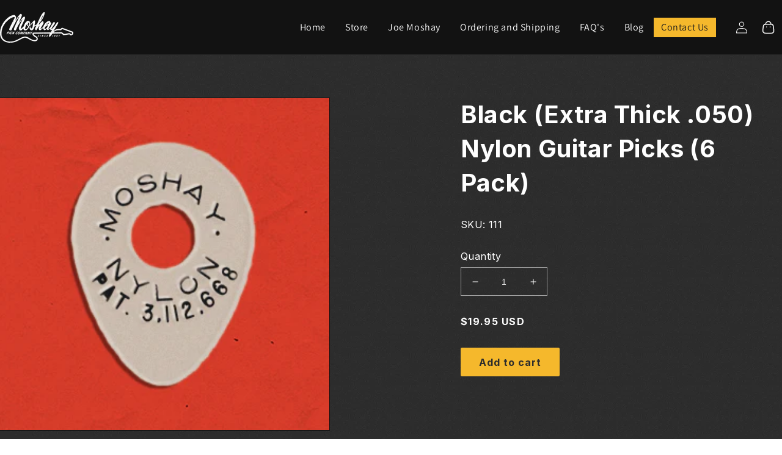

--- FILE ---
content_type: text/html; charset=utf-8
request_url: https://moshaypickcompany.com/products/black-thin-050-nylon-guitar-picks-6-pack-medium
body_size: 21589
content:
<!doctype html>
<html class="no-js" lang="en">
  <head>
    <meta charset="utf-8">
    <meta http-equiv="X-UA-Compatible" content="IE=edge">
    <meta name="viewport" content="width=device-width,initial-scale=1">
    <meta name="theme-color" content="">
    <link rel="canonical" href="https://moshaypickcompany.com/products/black-thin-050-nylon-guitar-picks-6-pack-medium">
    <link rel="preconnect" href="https://cdn.shopify.com" crossorigin><link rel="preconnect" href="https://fonts.shopifycdn.com" crossorigin><title>
      Black (Extra Thick .050) Nylon Guitar Picks (6 Pack)
 &ndash; Moshay Pick Company</title>

    

    

<meta property="og:site_name" content="Moshay Pick Company">
<meta property="og:url" content="https://moshaypickcompany.com/products/black-thin-050-nylon-guitar-picks-6-pack-medium">
<meta property="og:title" content="Black (Extra Thick .050) Nylon Guitar Picks (6 Pack)">
<meta property="og:type" content="product">
<meta property="og:description" content="Moshay Pick Company"><meta property="og:image" content="http://moshaypickcompany.com/cdn/shop/files/111.png?v=1703405842">
  <meta property="og:image:secure_url" content="https://moshaypickcompany.com/cdn/shop/files/111.png?v=1703405842">
  <meta property="og:image:width" content="314">
  <meta property="og:image:height" content="314"><meta property="og:price:amount" content="19.95">
  <meta property="og:price:currency" content="USD"><meta name="twitter:card" content="summary_large_image">
<meta name="twitter:title" content="Black (Extra Thick .050) Nylon Guitar Picks (6 Pack)">
<meta name="twitter:description" content="Moshay Pick Company">


    <script src="//moshaypickcompany.com/cdn/shop/t/3/assets/global.js?v=135116476141006970691654865930" defer="defer"></script>
    <script>window.performance && window.performance.mark && window.performance.mark('shopify.content_for_header.start');</script><meta name="facebook-domain-verification" content="ncf9dfxzq2e80xpqddrwxd9zkmebhl">
<meta id="shopify-digital-wallet" name="shopify-digital-wallet" content="/63973982458/digital_wallets/dialog">
<meta name="shopify-checkout-api-token" content="c6de60499e1ce71f662d318ffbb80a8b">
<link rel="alternate" type="application/json+oembed" href="https://moshaypickcompany.com/products/black-thin-050-nylon-guitar-picks-6-pack-medium.oembed">
<script async="async" src="/checkouts/internal/preloads.js?locale=en-US"></script>
<link rel="preconnect" href="https://shop.app" crossorigin="anonymous">
<script async="async" src="https://shop.app/checkouts/internal/preloads.js?locale=en-US&shop_id=63973982458" crossorigin="anonymous"></script>
<script id="apple-pay-shop-capabilities" type="application/json">{"shopId":63973982458,"countryCode":"US","currencyCode":"USD","merchantCapabilities":["supports3DS"],"merchantId":"gid:\/\/shopify\/Shop\/63973982458","merchantName":"Moshay Pick Company","requiredBillingContactFields":["postalAddress","email"],"requiredShippingContactFields":["postalAddress","email"],"shippingType":"shipping","supportedNetworks":["visa","masterCard","amex","discover","elo","jcb"],"total":{"type":"pending","label":"Moshay Pick Company","amount":"1.00"},"shopifyPaymentsEnabled":true,"supportsSubscriptions":true}</script>
<script id="shopify-features" type="application/json">{"accessToken":"c6de60499e1ce71f662d318ffbb80a8b","betas":["rich-media-storefront-analytics"],"domain":"moshaypickcompany.com","predictiveSearch":true,"shopId":63973982458,"locale":"en"}</script>
<script>var Shopify = Shopify || {};
Shopify.shop = "paul-9748.myshopify.com";
Shopify.locale = "en";
Shopify.currency = {"active":"USD","rate":"1.0"};
Shopify.country = "US";
Shopify.theme = {"name":"Copy of Dawn","id":133286461690,"schema_name":"Dawn","schema_version":"4.0.0","theme_store_id":887,"role":"main"};
Shopify.theme.handle = "null";
Shopify.theme.style = {"id":null,"handle":null};
Shopify.cdnHost = "moshaypickcompany.com/cdn";
Shopify.routes = Shopify.routes || {};
Shopify.routes.root = "/";</script>
<script type="module">!function(o){(o.Shopify=o.Shopify||{}).modules=!0}(window);</script>
<script>!function(o){function n(){var o=[];function n(){o.push(Array.prototype.slice.apply(arguments))}return n.q=o,n}var t=o.Shopify=o.Shopify||{};t.loadFeatures=n(),t.autoloadFeatures=n()}(window);</script>
<script>
  window.ShopifyPay = window.ShopifyPay || {};
  window.ShopifyPay.apiHost = "shop.app\/pay";
  window.ShopifyPay.redirectState = null;
</script>
<script id="shop-js-analytics" type="application/json">{"pageType":"product"}</script>
<script defer="defer" async type="module" src="//moshaypickcompany.com/cdn/shopifycloud/shop-js/modules/v2/client.init-shop-cart-sync_CGREiBkR.en.esm.js"></script>
<script defer="defer" async type="module" src="//moshaypickcompany.com/cdn/shopifycloud/shop-js/modules/v2/chunk.common_Bt2Up4BP.esm.js"></script>
<script type="module">
  await import("//moshaypickcompany.com/cdn/shopifycloud/shop-js/modules/v2/client.init-shop-cart-sync_CGREiBkR.en.esm.js");
await import("//moshaypickcompany.com/cdn/shopifycloud/shop-js/modules/v2/chunk.common_Bt2Up4BP.esm.js");

  window.Shopify.SignInWithShop?.initShopCartSync?.({"fedCMEnabled":true,"windoidEnabled":true});

</script>
<script defer="defer" async type="module" src="//moshaypickcompany.com/cdn/shopifycloud/shop-js/modules/v2/client.payment-terms_BlOJedZ2.en.esm.js"></script>
<script defer="defer" async type="module" src="//moshaypickcompany.com/cdn/shopifycloud/shop-js/modules/v2/chunk.common_Bt2Up4BP.esm.js"></script>
<script defer="defer" async type="module" src="//moshaypickcompany.com/cdn/shopifycloud/shop-js/modules/v2/chunk.modal_Dk0o9ppo.esm.js"></script>
<script type="module">
  await import("//moshaypickcompany.com/cdn/shopifycloud/shop-js/modules/v2/client.payment-terms_BlOJedZ2.en.esm.js");
await import("//moshaypickcompany.com/cdn/shopifycloud/shop-js/modules/v2/chunk.common_Bt2Up4BP.esm.js");
await import("//moshaypickcompany.com/cdn/shopifycloud/shop-js/modules/v2/chunk.modal_Dk0o9ppo.esm.js");

  
</script>
<script>
  window.Shopify = window.Shopify || {};
  if (!window.Shopify.featureAssets) window.Shopify.featureAssets = {};
  window.Shopify.featureAssets['shop-js'] = {"shop-cart-sync":["modules/v2/client.shop-cart-sync_CQNAmp__.en.esm.js","modules/v2/chunk.common_Bt2Up4BP.esm.js"],"init-windoid":["modules/v2/client.init-windoid_BMafEeJe.en.esm.js","modules/v2/chunk.common_Bt2Up4BP.esm.js"],"shop-cash-offers":["modules/v2/client.shop-cash-offers_3d66YIS3.en.esm.js","modules/v2/chunk.common_Bt2Up4BP.esm.js","modules/v2/chunk.modal_Dk0o9ppo.esm.js"],"init-fed-cm":["modules/v2/client.init-fed-cm_B-WG4sqw.en.esm.js","modules/v2/chunk.common_Bt2Up4BP.esm.js"],"shop-toast-manager":["modules/v2/client.shop-toast-manager_DhuhblEJ.en.esm.js","modules/v2/chunk.common_Bt2Up4BP.esm.js"],"shop-button":["modules/v2/client.shop-button_B5xLHL5j.en.esm.js","modules/v2/chunk.common_Bt2Up4BP.esm.js"],"avatar":["modules/v2/client.avatar_BTnouDA3.en.esm.js"],"init-shop-email-lookup-coordinator":["modules/v2/client.init-shop-email-lookup-coordinator_hqFayTDE.en.esm.js","modules/v2/chunk.common_Bt2Up4BP.esm.js"],"init-shop-cart-sync":["modules/v2/client.init-shop-cart-sync_CGREiBkR.en.esm.js","modules/v2/chunk.common_Bt2Up4BP.esm.js"],"shop-login-button":["modules/v2/client.shop-login-button_g5QkWrqe.en.esm.js","modules/v2/chunk.common_Bt2Up4BP.esm.js","modules/v2/chunk.modal_Dk0o9ppo.esm.js"],"pay-button":["modules/v2/client.pay-button_Cuf0bNvL.en.esm.js","modules/v2/chunk.common_Bt2Up4BP.esm.js"],"init-shop-for-new-customer-accounts":["modules/v2/client.init-shop-for-new-customer-accounts_Bxwhl6__.en.esm.js","modules/v2/client.shop-login-button_g5QkWrqe.en.esm.js","modules/v2/chunk.common_Bt2Up4BP.esm.js","modules/v2/chunk.modal_Dk0o9ppo.esm.js"],"init-customer-accounts-sign-up":["modules/v2/client.init-customer-accounts-sign-up_al3d1WE3.en.esm.js","modules/v2/client.shop-login-button_g5QkWrqe.en.esm.js","modules/v2/chunk.common_Bt2Up4BP.esm.js","modules/v2/chunk.modal_Dk0o9ppo.esm.js"],"shop-follow-button":["modules/v2/client.shop-follow-button_B9MutJJO.en.esm.js","modules/v2/chunk.common_Bt2Up4BP.esm.js","modules/v2/chunk.modal_Dk0o9ppo.esm.js"],"checkout-modal":["modules/v2/client.checkout-modal_OBPaeP-J.en.esm.js","modules/v2/chunk.common_Bt2Up4BP.esm.js","modules/v2/chunk.modal_Dk0o9ppo.esm.js"],"init-customer-accounts":["modules/v2/client.init-customer-accounts_Brxa5h1K.en.esm.js","modules/v2/client.shop-login-button_g5QkWrqe.en.esm.js","modules/v2/chunk.common_Bt2Up4BP.esm.js","modules/v2/chunk.modal_Dk0o9ppo.esm.js"],"lead-capture":["modules/v2/client.lead-capture_BBBv1Qpe.en.esm.js","modules/v2/chunk.common_Bt2Up4BP.esm.js","modules/v2/chunk.modal_Dk0o9ppo.esm.js"],"shop-login":["modules/v2/client.shop-login_DoNRI_y4.en.esm.js","modules/v2/chunk.common_Bt2Up4BP.esm.js","modules/v2/chunk.modal_Dk0o9ppo.esm.js"],"payment-terms":["modules/v2/client.payment-terms_BlOJedZ2.en.esm.js","modules/v2/chunk.common_Bt2Up4BP.esm.js","modules/v2/chunk.modal_Dk0o9ppo.esm.js"]};
</script>
<script>(function() {
  var isLoaded = false;
  function asyncLoad() {
    if (isLoaded) return;
    isLoaded = true;
    var urls = ["\/\/www.powr.io\/powr.js?powr-token=paul-9748.myshopify.com\u0026external-type=shopify\u0026shop=paul-9748.myshopify.com","https:\/\/d1an1e2qw504lz.cloudfront.net\/shop\/js\/cart-shipping-calculator-pro.min.js?shop=paul-9748.myshopify.com","\/\/cdn.shopify.com\/proxy\/7d5de8edc939128f1ee69765d58c31879b215a185696af0b45ebbe2f5c1f263a\/static.cdn.printful.com\/static\/js\/external\/shopify-product-customizer.js?v=0.28\u0026shop=paul-9748.myshopify.com\u0026sp-cache-control=cHVibGljLCBtYXgtYWdlPTkwMA"];
    for (var i = 0; i < urls.length; i++) {
      var s = document.createElement('script');
      s.type = 'text/javascript';
      s.async = true;
      s.src = urls[i];
      var x = document.getElementsByTagName('script')[0];
      x.parentNode.insertBefore(s, x);
    }
  };
  if(window.attachEvent) {
    window.attachEvent('onload', asyncLoad);
  } else {
    window.addEventListener('load', asyncLoad, false);
  }
})();</script>
<script id="__st">var __st={"a":63973982458,"offset":-28800,"reqid":"bbcc0908-5b1b-47c4-bfeb-414c6888cc4a-1762782339","pageurl":"moshaypickcompany.com\/products\/black-thin-050-nylon-guitar-picks-6-pack-medium","u":"f217072d3f46","p":"product","rtyp":"product","rid":7643730444538};</script>
<script>window.ShopifyPaypalV4VisibilityTracking = true;</script>
<script id="captcha-bootstrap">!function(){'use strict';const t='contact',e='account',n='new_comment',o=[[t,t],['blogs',n],['comments',n],[t,'customer']],c=[[e,'customer_login'],[e,'guest_login'],[e,'recover_customer_password'],[e,'create_customer']],r=t=>t.map((([t,e])=>`form[action*='/${t}']:not([data-nocaptcha='true']) input[name='form_type'][value='${e}']`)).join(','),a=t=>()=>t?[...document.querySelectorAll(t)].map((t=>t.form)):[];function s(){const t=[...o],e=r(t);return a(e)}const i='password',u='form_key',d=['recaptcha-v3-token','g-recaptcha-response','h-captcha-response',i],f=()=>{try{return window.sessionStorage}catch{return}},m='__shopify_v',_=t=>t.elements[u];function p(t,e,n=!1){try{const o=window.sessionStorage,c=JSON.parse(o.getItem(e)),{data:r}=function(t){const{data:e,action:n}=t;return t[m]||n?{data:e,action:n}:{data:t,action:n}}(c);for(const[e,n]of Object.entries(r))t.elements[e]&&(t.elements[e].value=n);n&&o.removeItem(e)}catch(o){console.error('form repopulation failed',{error:o})}}const l='form_type',E='cptcha';function T(t){t.dataset[E]=!0}const w=window,h=w.document,L='Shopify',v='ce_forms',y='captcha';let A=!1;((t,e)=>{const n=(g='f06e6c50-85a8-45c8-87d0-21a2b65856fe',I='https://cdn.shopify.com/shopifycloud/storefront-forms-hcaptcha/ce_storefront_forms_captcha_hcaptcha.v1.5.2.iife.js',D={infoText:'Protected by hCaptcha',privacyText:'Privacy',termsText:'Terms'},(t,e,n)=>{const o=w[L][v],c=o.bindForm;if(c)return c(t,g,e,D).then(n);var r;o.q.push([[t,g,e,D],n]),r=I,A||(h.body.append(Object.assign(h.createElement('script'),{id:'captcha-provider',async:!0,src:r})),A=!0)});var g,I,D;w[L]=w[L]||{},w[L][v]=w[L][v]||{},w[L][v].q=[],w[L][y]=w[L][y]||{},w[L][y].protect=function(t,e){n(t,void 0,e),T(t)},Object.freeze(w[L][y]),function(t,e,n,w,h,L){const[v,y,A,g]=function(t,e,n){const i=e?o:[],u=t?c:[],d=[...i,...u],f=r(d),m=r(i),_=r(d.filter((([t,e])=>n.includes(e))));return[a(f),a(m),a(_),s()]}(w,h,L),I=t=>{const e=t.target;return e instanceof HTMLFormElement?e:e&&e.form},D=t=>v().includes(t);t.addEventListener('submit',(t=>{const e=I(t);if(!e)return;const n=D(e)&&!e.dataset.hcaptchaBound&&!e.dataset.recaptchaBound,o=_(e),c=g().includes(e)&&(!o||!o.value);(n||c)&&t.preventDefault(),c&&!n&&(function(t){try{if(!f())return;!function(t){const e=f();if(!e)return;const n=_(t);if(!n)return;const o=n.value;o&&e.removeItem(o)}(t);const e=Array.from(Array(32),(()=>Math.random().toString(36)[2])).join('');!function(t,e){_(t)||t.append(Object.assign(document.createElement('input'),{type:'hidden',name:u})),t.elements[u].value=e}(t,e),function(t,e){const n=f();if(!n)return;const o=[...t.querySelectorAll(`input[type='${i}']`)].map((({name:t})=>t)),c=[...d,...o],r={};for(const[a,s]of new FormData(t).entries())c.includes(a)||(r[a]=s);n.setItem(e,JSON.stringify({[m]:1,action:t.action,data:r}))}(t,e)}catch(e){console.error('failed to persist form',e)}}(e),e.submit())}));const S=(t,e)=>{t&&!t.dataset[E]&&(n(t,e.some((e=>e===t))),T(t))};for(const o of['focusin','change'])t.addEventListener(o,(t=>{const e=I(t);D(e)&&S(e,y())}));const B=e.get('form_key'),M=e.get(l),P=B&&M;t.addEventListener('DOMContentLoaded',(()=>{const t=y();if(P)for(const e of t)e.elements[l].value===M&&p(e,B);[...new Set([...A(),...v().filter((t=>'true'===t.dataset.shopifyCaptcha))])].forEach((e=>S(e,t)))}))}(h,new URLSearchParams(w.location.search),n,t,e,['guest_login'])})(!0,!1)}();</script>
<script integrity="sha256-52AcMU7V7pcBOXWImdc/TAGTFKeNjmkeM1Pvks/DTgc=" data-source-attribution="shopify.loadfeatures" defer="defer" src="//moshaypickcompany.com/cdn/shopifycloud/storefront/assets/storefront/load_feature-81c60534.js" crossorigin="anonymous"></script>
<script crossorigin="anonymous" defer="defer" src="//moshaypickcompany.com/cdn/shopifycloud/storefront/assets/shopify_pay/storefront-65b4c6d7.js?v=20250812"></script>
<script data-source-attribution="shopify.dynamic_checkout.dynamic.init">var Shopify=Shopify||{};Shopify.PaymentButton=Shopify.PaymentButton||{isStorefrontPortableWallets:!0,init:function(){window.Shopify.PaymentButton.init=function(){};var t=document.createElement("script");t.src="https://moshaypickcompany.com/cdn/shopifycloud/portable-wallets/latest/portable-wallets.en.js",t.type="module",document.head.appendChild(t)}};
</script>
<script data-source-attribution="shopify.dynamic_checkout.buyer_consent">
  function portableWalletsHideBuyerConsent(e){var t=document.getElementById("shopify-buyer-consent"),n=document.getElementById("shopify-subscription-policy-button");t&&n&&(t.classList.add("hidden"),t.setAttribute("aria-hidden","true"),n.removeEventListener("click",e))}function portableWalletsShowBuyerConsent(e){var t=document.getElementById("shopify-buyer-consent"),n=document.getElementById("shopify-subscription-policy-button");t&&n&&(t.classList.remove("hidden"),t.removeAttribute("aria-hidden"),n.addEventListener("click",e))}window.Shopify?.PaymentButton&&(window.Shopify.PaymentButton.hideBuyerConsent=portableWalletsHideBuyerConsent,window.Shopify.PaymentButton.showBuyerConsent=portableWalletsShowBuyerConsent);
</script>
<script data-source-attribution="shopify.dynamic_checkout.cart.bootstrap">document.addEventListener("DOMContentLoaded",(function(){function t(){return document.querySelector("shopify-accelerated-checkout-cart, shopify-accelerated-checkout")}if(t())Shopify.PaymentButton.init();else{new MutationObserver((function(e,n){t()&&(Shopify.PaymentButton.init(),n.disconnect())})).observe(document.body,{childList:!0,subtree:!0})}}));
</script>
<link id="shopify-accelerated-checkout-styles" rel="stylesheet" media="screen" href="https://moshaypickcompany.com/cdn/shopifycloud/portable-wallets/latest/accelerated-checkout-backwards-compat.css" crossorigin="anonymous">
<style id="shopify-accelerated-checkout-cart">
        #shopify-buyer-consent {
  margin-top: 1em;
  display: inline-block;
  width: 100%;
}

#shopify-buyer-consent.hidden {
  display: none;
}

#shopify-subscription-policy-button {
  background: none;
  border: none;
  padding: 0;
  text-decoration: underline;
  font-size: inherit;
  cursor: pointer;
}

#shopify-subscription-policy-button::before {
  box-shadow: none;
}

      </style>
<script id="sections-script" data-sections="main-product,product-recommendations,header,footer" defer="defer" src="//moshaypickcompany.com/cdn/shop/t/3/compiled_assets/scripts.js?1556"></script>
<script>window.performance && window.performance.mark && window.performance.mark('shopify.content_for_header.end');</script>


    <style data-shopify>
      @font-face {
  font-family: Assistant;
  font-weight: 400;
  font-style: normal;
  font-display: swap;
  src: url("//moshaypickcompany.com/cdn/fonts/assistant/assistant_n4.9120912a469cad1cc292572851508ca49d12e768.woff2") format("woff2"),
       url("//moshaypickcompany.com/cdn/fonts/assistant/assistant_n4.6e9875ce64e0fefcd3f4446b7ec9036b3ddd2985.woff") format("woff");
}

      @font-face {
  font-family: Assistant;
  font-weight: 700;
  font-style: normal;
  font-display: swap;
  src: url("//moshaypickcompany.com/cdn/fonts/assistant/assistant_n7.bf44452348ec8b8efa3aa3068825305886b1c83c.woff2") format("woff2"),
       url("//moshaypickcompany.com/cdn/fonts/assistant/assistant_n7.0c887fee83f6b3bda822f1150b912c72da0f7b64.woff") format("woff");
}

      
      
      @font-face {
  font-family: Assistant;
  font-weight: 400;
  font-style: normal;
  font-display: swap;
  src: url("//moshaypickcompany.com/cdn/fonts/assistant/assistant_n4.9120912a469cad1cc292572851508ca49d12e768.woff2") format("woff2"),
       url("//moshaypickcompany.com/cdn/fonts/assistant/assistant_n4.6e9875ce64e0fefcd3f4446b7ec9036b3ddd2985.woff") format("woff");
}


      :root {
        --font-body-family: Assistant, sans-serif;
        --font-body-style: normal;
        --font-body-weight: 400;

        --font-heading-family: Assistant, sans-serif;
        --font-heading-style: normal;
        --font-heading-weight: 400;

        --font-body-scale: 1.0;
        --font-heading-scale: 1.0;

        --color-base-text: 255, 255, 255;
        --color-shadow: 255, 255, 255;
        --color-base-background-1: 0, 0, 0;
        --color-base-background-2: 243, 243, 243;
        --color-base-solid-button-labels: 255, 255, 255;
        --color-base-outline-button-labels: 255, 255, 255;
        --color-base-accent-1: 18, 18, 18;
        --color-base-accent-2: 51, 79, 180;
        --payment-terms-background-color: rgba(0,0,0,0);

        --gradient-base-background-1: rgba(0,0,0,0);
        --gradient-base-background-2: #f3f3f3;
        --gradient-base-accent-1: #121212;
        --gradient-base-accent-2: #334fb4;

        --media-padding: px;
        --media-border-opacity: 0.05;
        --media-border-width: 1px;
        --media-radius: 0px;
        --media-shadow-opacity: 0.0;
        --media-shadow-horizontal-offset: 0px;
        --media-shadow-vertical-offset: 4px;
        --media-shadow-blur-radius: 5px;

        --page-width: 128rem;
        --page-width-margin: 0rem;

        --card-image-padding: 0.0rem;
        --card-corner-radius: 0.0rem;
        --card-text-alignment: left;
        --card-border-width: 0.0rem;
        --card-border-opacity: 0.1;
        --card-shadow-opacity: 0.0;
        --card-shadow-horizontal-offset: 0.0rem;
        --card-shadow-vertical-offset: 0.4rem;
        --card-shadow-blur-radius: 0.5rem;

        --badge-corner-radius: 4.0rem;

        --popup-border-width: 1px;
        --popup-border-opacity: 0.1;
        --popup-corner-radius: 0px;
        --popup-shadow-opacity: 0.0;
        --popup-shadow-horizontal-offset: 0px;
        --popup-shadow-vertical-offset: 4px;
        --popup-shadow-blur-radius: 5px;

        --drawer-border-width: 1px;
        --drawer-border-opacity: 0.1;
        --drawer-shadow-opacity: 0.0;
        --drawer-shadow-horizontal-offset: 0px;
        --drawer-shadow-vertical-offset: 4px;
        --drawer-shadow-blur-radius: 5px;

        --spacing-sections-desktop: 0px;
        --spacing-sections-mobile: 0px;

        --grid-desktop-vertical-spacing: 8px;
        --grid-desktop-horizontal-spacing: 8px;
        --grid-mobile-vertical-spacing: 4px;
        --grid-mobile-horizontal-spacing: 4px;

        --text-boxes-border-opacity: 0.1;
        --text-boxes-border-width: 0px;
        --text-boxes-radius: 0px;
        --text-boxes-shadow-opacity: 0.0;
        --text-boxes-shadow-horizontal-offset: 0px;
        --text-boxes-shadow-vertical-offset: 4px;
        --text-boxes-shadow-blur-radius: 5px;

        --buttons-radius: 0px;
        --buttons-radius-outset: 0px;
        --buttons-border-width: 1px;
        --buttons-border-opacity: 1.0;
        --buttons-shadow-opacity: 0.0;
        --buttons-shadow-horizontal-offset: 0px;
        --buttons-shadow-vertical-offset: 4px;
        --buttons-shadow-blur-radius: 5px;
        --buttons-border-offset: 0px;

        --inputs-radius: 0px;
        --inputs-border-width: 1px;
        --inputs-border-opacity: 0.55;
        --inputs-shadow-opacity: 0.0;
        --inputs-shadow-horizontal-offset: 0px;
        --inputs-margin-offset: 0px;
        --inputs-shadow-vertical-offset: 4px;
        --inputs-shadow-blur-radius: 5px;
        --inputs-radius-outset: 0px;

        --variant-pills-radius: 40px;
        --variant-pills-border-width: 1px;
        --variant-pills-border-opacity: 0.55;
        --variant-pills-shadow-opacity: 0.0;
        --variant-pills-shadow-horizontal-offset: 0px;
        --variant-pills-shadow-vertical-offset: 4px;
        --variant-pills-shadow-blur-radius: 5px;
      }

      *,
      *::before,
      *::after {
        box-sizing: inherit;
      }

      html {
        box-sizing: border-box;
        font-size: calc(var(--font-body-scale) * 62.5%);
        height: 100%;
      }

      body {
        display: grid;
        grid-template-rows: auto auto 1fr auto;
        grid-template-columns: 100%;
        min-height: 100%;
        margin: 0;
        font-size: 1.5rem;
        letter-spacing: 0.06rem;
        line-height: calc(1 + 0.8 / var(--font-body-scale));
        font-family: var(--font-body-family);
        font-style: var(--font-body-style);
        font-weight: var(--font-body-weight);
      }

      @media screen and (min-width: 750px) {
        body {
          font-size: 1.6rem;
        }
      }
    </style>
    
    

    <link href="//moshaypickcompany.com/cdn/shop/t/3/assets/base.css?v=144997082486365258741654865949" rel="stylesheet" type="text/css" media="all" />
    
    
    <script src="https://code.jquery.com/jquery-3.6.0.js" integrity="sha256-H+K7U5CnXl1h5ywQfKtSj8PCmoN9aaq30gDh27Xc0jk=" crossorigin="anonymous"></script>
    <script src="//moshaypickcompany.com/cdn/shop/t/3/assets/slick.min.js?v=71779134894361685811655105006" defer="defer"></script>
    <link href="//moshaypickcompany.com/cdn/shop/t/3/assets/slick.css?v=98340474046176884051655105022" rel="stylesheet" type="text/css" media="all" />
    <link href="//moshaypickcompany.com/cdn/shop/t/3/assets/slick-theme.css?v=111566387709569418871655105040" rel="stylesheet" type="text/css" media="all" />
    <link href="//moshaypickcompany.com/cdn/shop/t/3/assets/custom.css?v=181633417522663214401703586645" rel="stylesheet" type="text/css" media="all" />
    <script src="//moshaypickcompany.com/cdn/shop/t/3/assets/custom.js?v=49884104286214627811655124085" defer="defer"></script><link rel="preload" as="font" href="//moshaypickcompany.com/cdn/fonts/assistant/assistant_n4.9120912a469cad1cc292572851508ca49d12e768.woff2" type="font/woff2" crossorigin><link rel="preload" as="font" href="//moshaypickcompany.com/cdn/fonts/assistant/assistant_n4.9120912a469cad1cc292572851508ca49d12e768.woff2" type="font/woff2" crossorigin><link rel="stylesheet" href="//moshaypickcompany.com/cdn/shop/t/3/assets/component-predictive-search.css?v=165644661289088488651654865926" media="print" onload="this.media='all'"><script>document.documentElement.className = document.documentElement.className.replace('no-js', 'js');
    if (Shopify.designMode) {
      document.documentElement.classList.add('shopify-design-mode');
    }
    </script>
  <link href="https://monorail-edge.shopifysvc.com" rel="dns-prefetch">
<script>(function(){if ("sendBeacon" in navigator && "performance" in window) {try {var session_token_from_headers = performance.getEntriesByType('navigation')[0].serverTiming.find(x => x.name == '_s').description;} catch {var session_token_from_headers = undefined;}var session_cookie_matches = document.cookie.match(/_shopify_s=([^;]*)/);var session_token_from_cookie = session_cookie_matches && session_cookie_matches.length === 2 ? session_cookie_matches[1] : "";var session_token = session_token_from_headers || session_token_from_cookie || "";function handle_abandonment_event(e) {var entries = performance.getEntries().filter(function(entry) {return /monorail-edge.shopifysvc.com/.test(entry.name);});if (!window.abandonment_tracked && entries.length === 0) {window.abandonment_tracked = true;var currentMs = Date.now();var navigation_start = performance.timing.navigationStart;var payload = {shop_id: 63973982458,url: window.location.href,navigation_start,duration: currentMs - navigation_start,session_token,page_type: "product"};window.navigator.sendBeacon("https://monorail-edge.shopifysvc.com/v1/produce", JSON.stringify({schema_id: "online_store_buyer_site_abandonment/1.1",payload: payload,metadata: {event_created_at_ms: currentMs,event_sent_at_ms: currentMs}}));}}window.addEventListener('pagehide', handle_abandonment_event);}}());</script>
<script id="web-pixels-manager-setup">(function e(e,d,r,n,o){if(void 0===o&&(o={}),!Boolean(null===(a=null===(i=window.Shopify)||void 0===i?void 0:i.analytics)||void 0===a?void 0:a.replayQueue)){var i,a;window.Shopify=window.Shopify||{};var t=window.Shopify;t.analytics=t.analytics||{};var s=t.analytics;s.replayQueue=[],s.publish=function(e,d,r){return s.replayQueue.push([e,d,r]),!0};try{self.performance.mark("wpm:start")}catch(e){}var l=function(){var e={modern:/Edge?\/(1{2}[4-9]|1[2-9]\d|[2-9]\d{2}|\d{4,})\.\d+(\.\d+|)|Firefox\/(1{2}[4-9]|1[2-9]\d|[2-9]\d{2}|\d{4,})\.\d+(\.\d+|)|Chrom(ium|e)\/(9{2}|\d{3,})\.\d+(\.\d+|)|(Maci|X1{2}).+ Version\/(15\.\d+|(1[6-9]|[2-9]\d|\d{3,})\.\d+)([,.]\d+|)( \(\w+\)|)( Mobile\/\w+|) Safari\/|Chrome.+OPR\/(9{2}|\d{3,})\.\d+\.\d+|(CPU[ +]OS|iPhone[ +]OS|CPU[ +]iPhone|CPU IPhone OS|CPU iPad OS)[ +]+(15[._]\d+|(1[6-9]|[2-9]\d|\d{3,})[._]\d+)([._]\d+|)|Android:?[ /-](13[3-9]|1[4-9]\d|[2-9]\d{2}|\d{4,})(\.\d+|)(\.\d+|)|Android.+Firefox\/(13[5-9]|1[4-9]\d|[2-9]\d{2}|\d{4,})\.\d+(\.\d+|)|Android.+Chrom(ium|e)\/(13[3-9]|1[4-9]\d|[2-9]\d{2}|\d{4,})\.\d+(\.\d+|)|SamsungBrowser\/([2-9]\d|\d{3,})\.\d+/,legacy:/Edge?\/(1[6-9]|[2-9]\d|\d{3,})\.\d+(\.\d+|)|Firefox\/(5[4-9]|[6-9]\d|\d{3,})\.\d+(\.\d+|)|Chrom(ium|e)\/(5[1-9]|[6-9]\d|\d{3,})\.\d+(\.\d+|)([\d.]+$|.*Safari\/(?![\d.]+ Edge\/[\d.]+$))|(Maci|X1{2}).+ Version\/(10\.\d+|(1[1-9]|[2-9]\d|\d{3,})\.\d+)([,.]\d+|)( \(\w+\)|)( Mobile\/\w+|) Safari\/|Chrome.+OPR\/(3[89]|[4-9]\d|\d{3,})\.\d+\.\d+|(CPU[ +]OS|iPhone[ +]OS|CPU[ +]iPhone|CPU IPhone OS|CPU iPad OS)[ +]+(10[._]\d+|(1[1-9]|[2-9]\d|\d{3,})[._]\d+)([._]\d+|)|Android:?[ /-](13[3-9]|1[4-9]\d|[2-9]\d{2}|\d{4,})(\.\d+|)(\.\d+|)|Mobile Safari.+OPR\/([89]\d|\d{3,})\.\d+\.\d+|Android.+Firefox\/(13[5-9]|1[4-9]\d|[2-9]\d{2}|\d{4,})\.\d+(\.\d+|)|Android.+Chrom(ium|e)\/(13[3-9]|1[4-9]\d|[2-9]\d{2}|\d{4,})\.\d+(\.\d+|)|Android.+(UC? ?Browser|UCWEB|U3)[ /]?(15\.([5-9]|\d{2,})|(1[6-9]|[2-9]\d|\d{3,})\.\d+)\.\d+|SamsungBrowser\/(5\.\d+|([6-9]|\d{2,})\.\d+)|Android.+MQ{2}Browser\/(14(\.(9|\d{2,})|)|(1[5-9]|[2-9]\d|\d{3,})(\.\d+|))(\.\d+|)|K[Aa][Ii]OS\/(3\.\d+|([4-9]|\d{2,})\.\d+)(\.\d+|)/},d=e.modern,r=e.legacy,n=navigator.userAgent;return n.match(d)?"modern":n.match(r)?"legacy":"unknown"}(),u="modern"===l?"modern":"legacy",c=(null!=n?n:{modern:"",legacy:""})[u],f=function(e){return[e.baseUrl,"/wpm","/b",e.hashVersion,"modern"===e.buildTarget?"m":"l",".js"].join("")}({baseUrl:d,hashVersion:r,buildTarget:u}),m=function(e){var d=e.version,r=e.bundleTarget,n=e.surface,o=e.pageUrl,i=e.monorailEndpoint;return{emit:function(e){var a=e.status,t=e.errorMsg,s=(new Date).getTime(),l=JSON.stringify({metadata:{event_sent_at_ms:s},events:[{schema_id:"web_pixels_manager_load/3.1",payload:{version:d,bundle_target:r,page_url:o,status:a,surface:n,error_msg:t},metadata:{event_created_at_ms:s}}]});if(!i)return console&&console.warn&&console.warn("[Web Pixels Manager] No Monorail endpoint provided, skipping logging."),!1;try{return self.navigator.sendBeacon.bind(self.navigator)(i,l)}catch(e){}var u=new XMLHttpRequest;try{return u.open("POST",i,!0),u.setRequestHeader("Content-Type","text/plain"),u.send(l),!0}catch(e){return console&&console.warn&&console.warn("[Web Pixels Manager] Got an unhandled error while logging to Monorail."),!1}}}}({version:r,bundleTarget:l,surface:e.surface,pageUrl:self.location.href,monorailEndpoint:e.monorailEndpoint});try{o.browserTarget=l,function(e){var d=e.src,r=e.async,n=void 0===r||r,o=e.onload,i=e.onerror,a=e.sri,t=e.scriptDataAttributes,s=void 0===t?{}:t,l=document.createElement("script"),u=document.querySelector("head"),c=document.querySelector("body");if(l.async=n,l.src=d,a&&(l.integrity=a,l.crossOrigin="anonymous"),s)for(var f in s)if(Object.prototype.hasOwnProperty.call(s,f))try{l.dataset[f]=s[f]}catch(e){}if(o&&l.addEventListener("load",o),i&&l.addEventListener("error",i),u)u.appendChild(l);else{if(!c)throw new Error("Did not find a head or body element to append the script");c.appendChild(l)}}({src:f,async:!0,onload:function(){if(!function(){var e,d;return Boolean(null===(d=null===(e=window.Shopify)||void 0===e?void 0:e.analytics)||void 0===d?void 0:d.initialized)}()){var d=window.webPixelsManager.init(e)||void 0;if(d){var r=window.Shopify.analytics;r.replayQueue.forEach((function(e){var r=e[0],n=e[1],o=e[2];d.publishCustomEvent(r,n,o)})),r.replayQueue=[],r.publish=d.publishCustomEvent,r.visitor=d.visitor,r.initialized=!0}}},onerror:function(){return m.emit({status:"failed",errorMsg:"".concat(f," has failed to load")})},sri:function(e){var d=/^sha384-[A-Za-z0-9+/=]+$/;return"string"==typeof e&&d.test(e)}(c)?c:"",scriptDataAttributes:o}),m.emit({status:"loading"})}catch(e){m.emit({status:"failed",errorMsg:(null==e?void 0:e.message)||"Unknown error"})}}})({shopId: 63973982458,storefrontBaseUrl: "https://moshaypickcompany.com",extensionsBaseUrl: "https://extensions.shopifycdn.com/cdn/shopifycloud/web-pixels-manager",monorailEndpoint: "https://monorail-edge.shopifysvc.com/unstable/produce_batch",surface: "storefront-renderer",enabledBetaFlags: ["2dca8a86"],webPixelsConfigList: [{"id":"506102010","configuration":"{\"config\":\"{\\\"pixel_id\\\":\\\"G-KFDVTPPDYT\\\",\\\"gtag_events\\\":[{\\\"type\\\":\\\"purchase\\\",\\\"action_label\\\":\\\"G-KFDVTPPDYT\\\"},{\\\"type\\\":\\\"page_view\\\",\\\"action_label\\\":\\\"G-KFDVTPPDYT\\\"},{\\\"type\\\":\\\"view_item\\\",\\\"action_label\\\":\\\"G-KFDVTPPDYT\\\"},{\\\"type\\\":\\\"search\\\",\\\"action_label\\\":\\\"G-KFDVTPPDYT\\\"},{\\\"type\\\":\\\"add_to_cart\\\",\\\"action_label\\\":\\\"G-KFDVTPPDYT\\\"},{\\\"type\\\":\\\"begin_checkout\\\",\\\"action_label\\\":\\\"G-KFDVTPPDYT\\\"},{\\\"type\\\":\\\"add_payment_info\\\",\\\"action_label\\\":\\\"G-KFDVTPPDYT\\\"}],\\\"enable_monitoring_mode\\\":false}\"}","eventPayloadVersion":"v1","runtimeContext":"OPEN","scriptVersion":"b2a88bafab3e21179ed38636efcd8a93","type":"APP","apiClientId":1780363,"privacyPurposes":[],"dataSharingAdjustments":{"protectedCustomerApprovalScopes":["read_customer_address","read_customer_email","read_customer_name","read_customer_personal_data","read_customer_phone"]}},{"id":"133595386","configuration":"{\"pixel_id\":\"1725603217910631\",\"pixel_type\":\"facebook_pixel\",\"metaapp_system_user_token\":\"-\"}","eventPayloadVersion":"v1","runtimeContext":"OPEN","scriptVersion":"ca16bc87fe92b6042fbaa3acc2fbdaa6","type":"APP","apiClientId":2329312,"privacyPurposes":["ANALYTICS","MARKETING","SALE_OF_DATA"],"dataSharingAdjustments":{"protectedCustomerApprovalScopes":["read_customer_address","read_customer_email","read_customer_name","read_customer_personal_data","read_customer_phone"]}},{"id":"shopify-app-pixel","configuration":"{}","eventPayloadVersion":"v1","runtimeContext":"STRICT","scriptVersion":"0450","apiClientId":"shopify-pixel","type":"APP","privacyPurposes":["ANALYTICS","MARKETING"]},{"id":"shopify-custom-pixel","eventPayloadVersion":"v1","runtimeContext":"LAX","scriptVersion":"0450","apiClientId":"shopify-pixel","type":"CUSTOM","privacyPurposes":["ANALYTICS","MARKETING"]}],isMerchantRequest: false,initData: {"shop":{"name":"Moshay Pick Company","paymentSettings":{"currencyCode":"USD"},"myshopifyDomain":"paul-9748.myshopify.com","countryCode":"US","storefrontUrl":"https:\/\/moshaypickcompany.com"},"customer":null,"cart":null,"checkout":null,"productVariants":[{"price":{"amount":19.95,"currencyCode":"USD"},"product":{"title":"Black (Extra Thick .050) Nylon Guitar Picks (6 Pack)","vendor":"paul-9748","id":"7643730444538","untranslatedTitle":"Black (Extra Thick .050) Nylon Guitar Picks (6 Pack)","url":"\/products\/black-thin-050-nylon-guitar-picks-6-pack-medium","type":""},"id":"42881726873850","image":{"src":"\/\/moshaypickcompany.com\/cdn\/shop\/files\/111.png?v=1703405842"},"sku":"111","title":"Default Title","untranslatedTitle":"Default Title"}],"purchasingCompany":null},},"https://moshaypickcompany.com/cdn","ae1676cfwd2530674p4253c800m34e853cb",{"modern":"","legacy":""},{"shopId":"63973982458","storefrontBaseUrl":"https:\/\/moshaypickcompany.com","extensionBaseUrl":"https:\/\/extensions.shopifycdn.com\/cdn\/shopifycloud\/web-pixels-manager","surface":"storefront-renderer","enabledBetaFlags":"[\"2dca8a86\"]","isMerchantRequest":"false","hashVersion":"ae1676cfwd2530674p4253c800m34e853cb","publish":"custom","events":"[[\"page_viewed\",{}],[\"product_viewed\",{\"productVariant\":{\"price\":{\"amount\":19.95,\"currencyCode\":\"USD\"},\"product\":{\"title\":\"Black (Extra Thick .050) Nylon Guitar Picks (6 Pack)\",\"vendor\":\"paul-9748\",\"id\":\"7643730444538\",\"untranslatedTitle\":\"Black (Extra Thick .050) Nylon Guitar Picks (6 Pack)\",\"url\":\"\/products\/black-thin-050-nylon-guitar-picks-6-pack-medium\",\"type\":\"\"},\"id\":\"42881726873850\",\"image\":{\"src\":\"\/\/moshaypickcompany.com\/cdn\/shop\/files\/111.png?v=1703405842\"},\"sku\":\"111\",\"title\":\"Default Title\",\"untranslatedTitle\":\"Default Title\"}}]]"});</script><script>
  window.ShopifyAnalytics = window.ShopifyAnalytics || {};
  window.ShopifyAnalytics.meta = window.ShopifyAnalytics.meta || {};
  window.ShopifyAnalytics.meta.currency = 'USD';
  var meta = {"product":{"id":7643730444538,"gid":"gid:\/\/shopify\/Product\/7643730444538","vendor":"paul-9748","type":"","variants":[{"id":42881726873850,"price":1995,"name":"Black (Extra Thick .050) Nylon Guitar Picks (6 Pack)","public_title":null,"sku":"111"}],"remote":false},"page":{"pageType":"product","resourceType":"product","resourceId":7643730444538}};
  for (var attr in meta) {
    window.ShopifyAnalytics.meta[attr] = meta[attr];
  }
</script>
<script class="analytics">
  (function () {
    var customDocumentWrite = function(content) {
      var jquery = null;

      if (window.jQuery) {
        jquery = window.jQuery;
      } else if (window.Checkout && window.Checkout.$) {
        jquery = window.Checkout.$;
      }

      if (jquery) {
        jquery('body').append(content);
      }
    };

    var hasLoggedConversion = function(token) {
      if (token) {
        return document.cookie.indexOf('loggedConversion=' + token) !== -1;
      }
      return false;
    }

    var setCookieIfConversion = function(token) {
      if (token) {
        var twoMonthsFromNow = new Date(Date.now());
        twoMonthsFromNow.setMonth(twoMonthsFromNow.getMonth() + 2);

        document.cookie = 'loggedConversion=' + token + '; expires=' + twoMonthsFromNow;
      }
    }

    var trekkie = window.ShopifyAnalytics.lib = window.trekkie = window.trekkie || [];
    if (trekkie.integrations) {
      return;
    }
    trekkie.methods = [
      'identify',
      'page',
      'ready',
      'track',
      'trackForm',
      'trackLink'
    ];
    trekkie.factory = function(method) {
      return function() {
        var args = Array.prototype.slice.call(arguments);
        args.unshift(method);
        trekkie.push(args);
        return trekkie;
      };
    };
    for (var i = 0; i < trekkie.methods.length; i++) {
      var key = trekkie.methods[i];
      trekkie[key] = trekkie.factory(key);
    }
    trekkie.load = function(config) {
      trekkie.config = config || {};
      trekkie.config.initialDocumentCookie = document.cookie;
      var first = document.getElementsByTagName('script')[0];
      var script = document.createElement('script');
      script.type = 'text/javascript';
      script.onerror = function(e) {
        var scriptFallback = document.createElement('script');
        scriptFallback.type = 'text/javascript';
        scriptFallback.onerror = function(error) {
                var Monorail = {
      produce: function produce(monorailDomain, schemaId, payload) {
        var currentMs = new Date().getTime();
        var event = {
          schema_id: schemaId,
          payload: payload,
          metadata: {
            event_created_at_ms: currentMs,
            event_sent_at_ms: currentMs
          }
        };
        return Monorail.sendRequest("https://" + monorailDomain + "/v1/produce", JSON.stringify(event));
      },
      sendRequest: function sendRequest(endpointUrl, payload) {
        // Try the sendBeacon API
        if (window && window.navigator && typeof window.navigator.sendBeacon === 'function' && typeof window.Blob === 'function' && !Monorail.isIos12()) {
          var blobData = new window.Blob([payload], {
            type: 'text/plain'
          });

          if (window.navigator.sendBeacon(endpointUrl, blobData)) {
            return true;
          } // sendBeacon was not successful

        } // XHR beacon

        var xhr = new XMLHttpRequest();

        try {
          xhr.open('POST', endpointUrl);
          xhr.setRequestHeader('Content-Type', 'text/plain');
          xhr.send(payload);
        } catch (e) {
          console.log(e);
        }

        return false;
      },
      isIos12: function isIos12() {
        return window.navigator.userAgent.lastIndexOf('iPhone; CPU iPhone OS 12_') !== -1 || window.navigator.userAgent.lastIndexOf('iPad; CPU OS 12_') !== -1;
      }
    };
    Monorail.produce('monorail-edge.shopifysvc.com',
      'trekkie_storefront_load_errors/1.1',
      {shop_id: 63973982458,
      theme_id: 133286461690,
      app_name: "storefront",
      context_url: window.location.href,
      source_url: "//moshaypickcompany.com/cdn/s/trekkie.storefront.308893168db1679b4a9f8a086857af995740364f.min.js"});

        };
        scriptFallback.async = true;
        scriptFallback.src = '//moshaypickcompany.com/cdn/s/trekkie.storefront.308893168db1679b4a9f8a086857af995740364f.min.js';
        first.parentNode.insertBefore(scriptFallback, first);
      };
      script.async = true;
      script.src = '//moshaypickcompany.com/cdn/s/trekkie.storefront.308893168db1679b4a9f8a086857af995740364f.min.js';
      first.parentNode.insertBefore(script, first);
    };
    trekkie.load(
      {"Trekkie":{"appName":"storefront","development":false,"defaultAttributes":{"shopId":63973982458,"isMerchantRequest":null,"themeId":133286461690,"themeCityHash":"8547460740748223705","contentLanguage":"en","currency":"USD","eventMetadataId":"1020de07-eb76-4302-baad-e7f34dfe6115"},"isServerSideCookieWritingEnabled":true,"monorailRegion":"shop_domain","enabledBetaFlags":["f0df213a"]},"Session Attribution":{},"S2S":{"facebookCapiEnabled":true,"source":"trekkie-storefront-renderer","apiClientId":580111}}
    );

    var loaded = false;
    trekkie.ready(function() {
      if (loaded) return;
      loaded = true;

      window.ShopifyAnalytics.lib = window.trekkie;

      var originalDocumentWrite = document.write;
      document.write = customDocumentWrite;
      try { window.ShopifyAnalytics.merchantGoogleAnalytics.call(this); } catch(error) {};
      document.write = originalDocumentWrite;

      window.ShopifyAnalytics.lib.page(null,{"pageType":"product","resourceType":"product","resourceId":7643730444538,"shopifyEmitted":true});

      var match = window.location.pathname.match(/checkouts\/(.+)\/(thank_you|post_purchase)/)
      var token = match? match[1]: undefined;
      if (!hasLoggedConversion(token)) {
        setCookieIfConversion(token);
        window.ShopifyAnalytics.lib.track("Viewed Product",{"currency":"USD","variantId":42881726873850,"productId":7643730444538,"productGid":"gid:\/\/shopify\/Product\/7643730444538","name":"Black (Extra Thick .050) Nylon Guitar Picks (6 Pack)","price":"19.95","sku":"111","brand":"paul-9748","variant":null,"category":"","nonInteraction":true,"remote":false},undefined,undefined,{"shopifyEmitted":true});
      window.ShopifyAnalytics.lib.track("monorail:\/\/trekkie_storefront_viewed_product\/1.1",{"currency":"USD","variantId":42881726873850,"productId":7643730444538,"productGid":"gid:\/\/shopify\/Product\/7643730444538","name":"Black (Extra Thick .050) Nylon Guitar Picks (6 Pack)","price":"19.95","sku":"111","brand":"paul-9748","variant":null,"category":"","nonInteraction":true,"remote":false,"referer":"https:\/\/moshaypickcompany.com\/products\/black-thin-050-nylon-guitar-picks-6-pack-medium"});
      }
    });


        var eventsListenerScript = document.createElement('script');
        eventsListenerScript.async = true;
        eventsListenerScript.src = "//moshaypickcompany.com/cdn/shopifycloud/storefront/assets/shop_events_listener-3da45d37.js";
        document.getElementsByTagName('head')[0].appendChild(eventsListenerScript);

})();</script>
<script
  defer
  src="https://moshaypickcompany.com/cdn/shopifycloud/perf-kit/shopify-perf-kit-2.1.2.min.js"
  data-application="storefront-renderer"
  data-shop-id="63973982458"
  data-render-region="gcp-us-central1"
  data-page-type="product"
  data-theme-instance-id="133286461690"
  data-theme-name="Dawn"
  data-theme-version="4.0.0"
  data-monorail-region="shop_domain"
  data-resource-timing-sampling-rate="10"
  data-shs="true"
  data-shs-beacon="true"
  data-shs-export-with-fetch="true"
  data-shs-logs-sample-rate="1"
></script>
</head>

  <body class=""> 
    <a class="skip-to-content-link button visually-hidden" href="#MainContent">
      Skip to content
    </a>

    <div id="shopify-section-announcement-bar" class="shopify-section"><div class="announcement-bar color-background-1 gradient" role="region" aria-label="Announcement" ></div>
</div>
    <div id="shopify-section-header" class="shopify-section section-header"><link rel="stylesheet" href="//moshaypickcompany.com/cdn/shop/t/3/assets/component-list-menu.css?v=129267058877082496571654865935" media="print" onload="this.media='all'">
<link rel="stylesheet" href="//moshaypickcompany.com/cdn/shop/t/3/assets/component-search.css?v=96455689198851321781654865919" media="print" onload="this.media='all'">
<link rel="stylesheet" href="//moshaypickcompany.com/cdn/shop/t/3/assets/component-menu-drawer.css?v=126731818748055994231654865923" media="print" onload="this.media='all'">
<link rel="stylesheet" href="//moshaypickcompany.com/cdn/shop/t/3/assets/component-cart-notification.css?v=107019900565326663291654865917" media="print" onload="this.media='all'">
<link rel="stylesheet" href="//moshaypickcompany.com/cdn/shop/t/3/assets/component-cart-items.css?v=35224266443739369591654865950" media="print" onload="this.media='all'"><link rel="stylesheet" href="//moshaypickcompany.com/cdn/shop/t/3/assets/component-price.css?v=112673864592427438181654865923" media="print" onload="this.media='all'">
  <link rel="stylesheet" href="//moshaypickcompany.com/cdn/shop/t/3/assets/component-loading-overlay.css?v=167310470843593579841654865954" media="print" onload="this.media='all'"><noscript><link href="//moshaypickcompany.com/cdn/shop/t/3/assets/component-list-menu.css?v=129267058877082496571654865935" rel="stylesheet" type="text/css" media="all" /></noscript>
<noscript><link href="//moshaypickcompany.com/cdn/shop/t/3/assets/component-search.css?v=96455689198851321781654865919" rel="stylesheet" type="text/css" media="all" /></noscript>
<noscript><link href="//moshaypickcompany.com/cdn/shop/t/3/assets/component-menu-drawer.css?v=126731818748055994231654865923" rel="stylesheet" type="text/css" media="all" /></noscript>
<noscript><link href="//moshaypickcompany.com/cdn/shop/t/3/assets/component-cart-notification.css?v=107019900565326663291654865917" rel="stylesheet" type="text/css" media="all" /></noscript>
<noscript><link href="//moshaypickcompany.com/cdn/shop/t/3/assets/component-cart-items.css?v=35224266443739369591654865950" rel="stylesheet" type="text/css" media="all" /></noscript>

<style>
  header-drawer {
    justify-self: start;
    margin-left: -1.2rem;
  }

  @media screen and (min-width: 990px) {
    header-drawer {
      display: none;
    }
  }

  .menu-drawer-container {
    display: flex;
  }

  .list-menu {
    list-style: none;
    padding: 0;
    margin: 0;
  }

  .list-menu--inline {
    display: inline-flex;
    flex-wrap: wrap;
  }

  summary.list-menu__item {
    padding-right: 2.7rem;
  }

  .list-menu__item {
    display: flex;
    align-items: center;
    line-height: calc(1 + 0.3 / var(--font-body-scale));
  }

  .list-menu__item--link {
    text-decoration: none;
    padding-bottom: 1rem;
    padding-top: 1rem;
    line-height: calc(1 + 0.8 / var(--font-body-scale));
  }

  @media screen and (min-width: 750px) {
    .list-menu__item--link {
      padding-bottom: 0.5rem;
      padding-top: 0.5rem;
    }
  }
</style><style data-shopify>.section-header {
    margin-bottom: 0px;
  }

  @media screen and (min-width: 750px) {
    .section-header {
      margin-bottom: 0px;
    }
  }</style><script src="//moshaypickcompany.com/cdn/shop/t/3/assets/details-disclosure.js?v=93827620636443844781654865945" defer="defer"></script>
<script src="//moshaypickcompany.com/cdn/shop/t/3/assets/details-modal.js?v=4511761896672669691654865943" defer="defer"></script>
<script src="//moshaypickcompany.com/cdn/shop/t/3/assets/cart-notification.js?v=110464945634282900951654865921" defer="defer"></script>

<svg xmlns="http://www.w3.org/2000/svg" class="hidden">
  <symbol id="icon-search" viewbox="0 0 18 19" fill="none">
    <path fill-rule="evenodd" clip-rule="evenodd" d="M11.03 11.68A5.784 5.784 0 112.85 3.5a5.784 5.784 0 018.18 8.18zm.26 1.12a6.78 6.78 0 11.72-.7l5.4 5.4a.5.5 0 11-.71.7l-5.41-5.4z" fill="currentColor"/>
  </symbol>

  <symbol id="icon-close" class="icon icon-close" fill="none" viewBox="0 0 18 17">
    <path d="M.865 15.978a.5.5 0 00.707.707l7.433-7.431 7.579 7.282a.501.501 0 00.846-.37.5.5 0 00-.153-.351L9.712 8.546l7.417-7.416a.5.5 0 10-.707-.708L8.991 7.853 1.413.573a.5.5 0 10-.693.72l7.563 7.268-7.418 7.417z" fill="currentColor">
  </symbol>
</svg>
<sticky-header class="header-wrapper color-accent-1 gradient header-wrapper--border-bottom">
  <header class="header header--middle-left page-width header--has-menu"><header-drawer data-breakpoint="tablet">
        <details id="Details-menu-drawer-container" class="menu-drawer-container">
          <summary class="header__icon header__icon--menu header__icon--summary link focus-inset" aria-label="Menu">
            <span>
              <svg xmlns="http://www.w3.org/2000/svg" aria-hidden="true" focusable="false" role="presentation" class="icon icon-hamburger" fill="none" viewBox="0 0 18 16">
  <path d="M1 .5a.5.5 0 100 1h15.71a.5.5 0 000-1H1zM.5 8a.5.5 0 01.5-.5h15.71a.5.5 0 010 1H1A.5.5 0 01.5 8zm0 7a.5.5 0 01.5-.5h15.71a.5.5 0 010 1H1a.5.5 0 01-.5-.5z" fill="currentColor">
</svg>

              <svg xmlns="http://www.w3.org/2000/svg" aria-hidden="true" focusable="false" role="presentation" class="icon icon-close" fill="none" viewBox="0 0 18 17">
  <path d="M.865 15.978a.5.5 0 00.707.707l7.433-7.431 7.579 7.282a.501.501 0 00.846-.37.5.5 0 00-.153-.351L9.712 8.546l7.417-7.416a.5.5 0 10-.707-.708L8.991 7.853 1.413.573a.5.5 0 10-.693.72l7.563 7.268-7.418 7.417z" fill="currentColor">
</svg>

            </span>
          </summary>
          <div id="menu-drawer" class="menu-drawer motion-reduce" tabindex="-1">
            <div class="menu-drawer__inner-container">
              <div class="menu-drawer__navigation-container">
                <nav class="menu-drawer__navigation">
                  <ul class="menu-drawer__menu list-menu" role="list"><li><a href="/" class="menu-drawer__menu-item list-menu__item link link--text focus-inset">
                            Home
                          </a></li><li><a href="/collections/all" class="menu-drawer__menu-item list-menu__item link link--text focus-inset">
                            Store
                          </a></li><li><a href="/pages/joe-moshay" class="menu-drawer__menu-item list-menu__item link link--text focus-inset">
                            Joe Moshay
                          </a></li><li><a href="/pages/ordering-and-shipping" class="menu-drawer__menu-item list-menu__item link link--text focus-inset">
                            Ordering and Shipping
                          </a></li><li><a href="/pages/faqs" class="menu-drawer__menu-item list-menu__item link link--text focus-inset">
                            FAQ&#39;s
                          </a></li><li><a href="/blogs/news" class="menu-drawer__menu-item list-menu__item link link--text focus-inset">
                            Blog
                          </a></li><li><a href="/pages/contact" class="menu-drawer__menu-item list-menu__item link link--text focus-inset">
                            Contact Us
                          </a></li></ul>
                </nav>
                <div class="menu-drawer__utility-links"><a href="/account/login" class="menu-drawer__account link focus-inset h5">
                      <svg xmlns="http://www.w3.org/2000/svg" aria-hidden="true" focusable="false" role="presentation" class="icon icon-account" fill="none" viewBox="0 0 18 19">
  <path fill-rule="evenodd" clip-rule="evenodd" d="M6 4.5a3 3 0 116 0 3 3 0 01-6 0zm3-4a4 4 0 100 8 4 4 0 000-8zm5.58 12.15c1.12.82 1.83 2.24 1.91 4.85H1.51c.08-2.6.79-4.03 1.9-4.85C4.66 11.75 6.5 11.5 9 11.5s4.35.26 5.58 1.15zM9 10.5c-2.5 0-4.65.24-6.17 1.35C1.27 12.98.5 14.93.5 18v.5h17V18c0-3.07-.77-5.02-2.33-6.15-1.52-1.1-3.67-1.35-6.17-1.35z" fill="currentColor">
</svg>

Log in</a><ul class="list list-social list-unstyled" role="list"></ul>
                </div>
              </div>
            </div>
          </div>
        </details>
      </header-drawer><a href="/" class="header__heading-link link link--text focus-inset"><img srcset="//moshaypickcompany.com/cdn/shop/files/moshay-logo_120x.png?v=1655097996 1x, //moshaypickcompany.com/cdn/shop/files/moshay-logo_120x@2x.png?v=1655097996 2x"
              src="//moshaypickcompany.com/cdn/shop/files/moshay-logo_120x.png?v=1655097996"
              loading="lazy"
              class="header__heading-logo"
              width="265"
              height="111"
              alt="Moshay Pick Company"
            ></a><nav class="header__inline-menu">
        <ul class="list-menu list-menu--inline" role="list"><li><a href="/" class="header__menu-item header__menu-item list-menu__item link link--text focus-inset">
                  <span>Home</span>
                </a></li><li><a href="/collections/all" class="header__menu-item header__menu-item list-menu__item link link--text focus-inset">
                  <span>Store</span>
                </a></li><li><a href="/pages/joe-moshay" class="header__menu-item header__menu-item list-menu__item link link--text focus-inset">
                  <span>Joe Moshay</span>
                </a></li><li><a href="/pages/ordering-and-shipping" class="header__menu-item header__menu-item list-menu__item link link--text focus-inset">
                  <span>Ordering and Shipping</span>
                </a></li><li><a href="/pages/faqs" class="header__menu-item header__menu-item list-menu__item link link--text focus-inset">
                  <span>FAQ&#39;s</span>
                </a></li><li><a href="/blogs/news" class="header__menu-item header__menu-item list-menu__item link link--text focus-inset">
                  <span>Blog</span>
                </a></li><li><a href="/pages/contact" class="header__menu-item header__menu-item list-menu__item link link--text focus-inset">
                  <span>Contact Us</span>
                </a></li></ul>
      </nav><div class="header__icons">
      <details-modal class="header__search">
        <details>
          <summary class="header__icon header__icon--search header__icon--summary link focus-inset modal__toggle" aria-haspopup="dialog" aria-label="Search">
            <span>
              <svg class="modal__toggle-open icon icon-search" aria-hidden="true" focusable="false" role="presentation">
                <use href="#icon-search">
              </svg>
              <svg class="modal__toggle-close icon icon-close" aria-hidden="true" focusable="false" role="presentation">
                <use href="#icon-close">
              </svg>
            </span>
          </summary>
          <div class="search-modal modal__content" role="dialog" aria-modal="true" aria-label="Search">
            <div class="modal-overlay"></div>
            <div class="search-modal__content search-modal__content-bottom" tabindex="-1"><predictive-search class="search-modal__form" data-loading-text="Loading..."><form action="/search" method="get" role="search" class="search search-modal__form">
                  <div class="field">
                    <input class="search__input field__input"
                      id="Search-In-Modal"
                      type="search"
                      name="q"
                      value=""
                      placeholder="Search"role="combobox"
                        aria-expanded="false"
                        aria-owns="predictive-search-results-list"
                        aria-controls="predictive-search-results-list"
                        aria-haspopup="listbox"
                        aria-autocomplete="list"
                        autocorrect="off"
                        autocomplete="off"
                        autocapitalize="off"
                        spellcheck="false">
                    <label class="field__label" for="Search-In-Modal">Search</label>
                    <input type="hidden" name="options[prefix]" value="last">
                    <button class="search__button field__button" aria-label="Search">
                      <svg class="icon icon-search" aria-hidden="true" focusable="false" role="presentation">
                        <use href="#icon-search">
                      </svg>
                    </button>
                  </div><div class="predictive-search predictive-search--header" tabindex="-1" data-predictive-search>
                      <div class="predictive-search__loading-state">
                        <svg aria-hidden="true" focusable="false" role="presentation" class="spinner" viewBox="0 0 66 66" xmlns="http://www.w3.org/2000/svg">
                          <circle class="path" fill="none" stroke-width="6" cx="33" cy="33" r="30"></circle>
                        </svg>
                      </div>
                    </div>

                    <span class="predictive-search-status visually-hidden" role="status" aria-hidden="true"></span></form></predictive-search><button type="button" class="search-modal__close-button modal__close-button link link--text focus-inset" aria-label="Close">
                <svg class="icon icon-close" aria-hidden="true" focusable="false" role="presentation">
                  <use href="#icon-close">
                </svg>
              </button>
            </div>
          </div>
        </details>
      </details-modal><a href="/account/login" class="header__icon header__icon--account link focus-inset small-hide">
          <svg xmlns="http://www.w3.org/2000/svg" aria-hidden="true" focusable="false" role="presentation" class="icon icon-account" fill="none" viewBox="0 0 18 19">
  <path fill-rule="evenodd" clip-rule="evenodd" d="M6 4.5a3 3 0 116 0 3 3 0 01-6 0zm3-4a4 4 0 100 8 4 4 0 000-8zm5.58 12.15c1.12.82 1.83 2.24 1.91 4.85H1.51c.08-2.6.79-4.03 1.9-4.85C4.66 11.75 6.5 11.5 9 11.5s4.35.26 5.58 1.15zM9 10.5c-2.5 0-4.65.24-6.17 1.35C1.27 12.98.5 14.93.5 18v.5h17V18c0-3.07-.77-5.02-2.33-6.15-1.52-1.1-3.67-1.35-6.17-1.35z" fill="currentColor">
</svg>

          <span class="visually-hidden">Log in</span>
        </a><a href="/cart" class="header__icon header__icon--cart link focus-inset" id="cart-icon-bubble"><svg width="24" height="24" viewBox="0 0 24 24" fill="none" xmlns="http://www.w3.org/2000/svg">
<path fill-rule="evenodd" clip-rule="evenodd" d="M7.48626 21.4999H15.8341C18.9004 21.4999 21.2528 20.3924 20.5847 15.9347L19.8066 9.89351C19.3947 7.66925 17.976 6.81799 16.7311 6.81799H6.55262C5.28946 6.81799 3.95308 7.73332 3.4771 9.89351L2.69907 15.9347C2.13157 19.8889 4.4199 21.4999 7.48626 21.4999Z" stroke="white" stroke-width="1.5" stroke-linecap="round" stroke-linejoin="round"/>
<path d="M7.34902 6.59836C7.34902 4.21229 9.28331 2.27799 11.6694 2.27799V2.27799C12.8184 2.27312 13.922 2.72615 14.7362 3.53691C15.5504 4.34766 16.0081 5.44935 16.0081 6.59836V6.59836" stroke="white" stroke-width="1.5" stroke-linecap="round" stroke-linejoin="round"/>
<path d="M8.70365 11.1018H8.74942" stroke="white" stroke-width="1.5" stroke-linecap="round" stroke-linejoin="round"/>
<path d="M14.5343 11.1018H14.5801" stroke="white" stroke-width="1.5" stroke-linecap="round" stroke-linejoin="round"/>
</svg><span class="visually-hidden">Cart</span></a>
    </div>
  </header>
</sticky-header>

<cart-notification>
  <div class="cart-notification-wrapper page-width color-accent-1">
    <div id="cart-notification" class="cart-notification focus-inset" aria-modal="true" aria-label="Item added to your cart" role="dialog" tabindex="-1">
      <div class="cart-notification__header">
        <h2 class="cart-notification__heading caption-large text-body"><svg class="icon icon-checkmark color-foreground-text" aria-hidden="true" focusable="false" xmlns="http://www.w3.org/2000/svg" viewBox="0 0 12 9" fill="none">
  <path fill-rule="evenodd" clip-rule="evenodd" d="M11.35.643a.5.5 0 01.006.707l-6.77 6.886a.5.5 0 01-.719-.006L.638 4.845a.5.5 0 11.724-.69l2.872 3.011 6.41-6.517a.5.5 0 01.707-.006h-.001z" fill="currentColor"/>
</svg>
Item added to your cart</h2>
        <button type="button" class="cart-notification__close modal__close-button link link--text focus-inset" aria-label="Close">
          <svg class="icon icon-close" aria-hidden="true" focusable="false"><use href="#icon-close"></svg>
        </button>
      </div>
      <div id="cart-notification-product" class="cart-notification-product"></div>
      <div class="cart-notification__links">
        <a href="/cart" id="cart-notification-button" class="button button--secondary button--full-width"></a>
        <form action="/cart" method="post" id="cart-notification-form">
          <button class="button button--primary button--full-width" name="checkout">Check out</button>
        </form>
        <button type="button" class="link button-label">Continue shopping</button>
      </div>
    </div>
  </div>
</cart-notification>
<style data-shopify>
  .cart-notification {
     display: none;
  }
</style>


<script type="application/ld+json">
  {
    "@context": "http://schema.org",
    "@type": "Organization",
    "name": "Moshay Pick Company",
    
      
      "logo": "https:\/\/moshaypickcompany.com\/cdn\/shop\/files\/moshay-logo_265x.png?v=1655097996",
    
    "sameAs": [
      "",
      "",
      "",
      "",
      "",
      "",
      "",
      "",
      ""
    ],
    "url": "https:\/\/moshaypickcompany.com"
  }
</script>
</div>
    <main id="MainContent" class="content-for-layout focus-none" role="main" tabindex="-1">
      <section id="shopify-section-template--16101458739450__main" class="shopify-section section">
<link href="//moshaypickcompany.com/cdn/shop/t/3/assets/section-main-product.css?v=48026038905981941561654865915" rel="stylesheet" type="text/css" media="all" />
<link href="//moshaypickcompany.com/cdn/shop/t/3/assets/component-accordion.css?v=180964204318874863811654865916" rel="stylesheet" type="text/css" media="all" />
<link href="//moshaypickcompany.com/cdn/shop/t/3/assets/component-price.css?v=112673864592427438181654865923" rel="stylesheet" type="text/css" media="all" />
<link href="//moshaypickcompany.com/cdn/shop/t/3/assets/component-rte.css?v=69919436638515329781654865947" rel="stylesheet" type="text/css" media="all" />
<link href="//moshaypickcompany.com/cdn/shop/t/3/assets/component-slider.css?v=149129116954312731941654865925" rel="stylesheet" type="text/css" media="all" />
<link href="//moshaypickcompany.com/cdn/shop/t/3/assets/component-rating.css?v=24573085263941240431654865941" rel="stylesheet" type="text/css" media="all" />
<link href="//moshaypickcompany.com/cdn/shop/t/3/assets/component-loading-overlay.css?v=167310470843593579841654865954" rel="stylesheet" type="text/css" media="all" />
<link href="//moshaypickcompany.com/cdn/shop/t/3/assets/component-deferred-media.css?v=105211437941697141201654865940" rel="stylesheet" type="text/css" media="all" />
<style>
main#MainContent section.page-width {
    padding: 70px 0;
}
</style><style data-shopify>.section-template--16101458739450__main-padding {
    padding-top: 27px;
    padding-bottom: 9px;
  }

  @media screen and (min-width: 750px) {
    .section-template--16101458739450__main-padding {
      padding-top: 36px;
      padding-bottom: 12px;
    }
  }</style><script src="//moshaypickcompany.com/cdn/shop/t/3/assets/product-form.js?v=1429052116008230011654865918" defer="defer"></script><section class="page-width section-template--16101458739450__main-padding">
  <div class="product product--medium product--thumbnail_slider grid grid--1-col grid--2-col-tablet">
    <div class="grid__item product__media-wrapper">
      <media-gallery id="MediaGallery-template--16101458739450__main" role="region" class="product__media-gallery" aria-label="Gallery Viewer" data-desktop-layout="thumbnail_slider">
        <div id="GalleryStatus-template--16101458739450__main" class="visually-hidden" role="status"></div>
        <slider-component id="GalleryViewer-template--16101458739450__main" class="slider-mobile-gutter">
          <a class="skip-to-content-link button visually-hidden" href="#ProductInfo-template--16101458739450__main">
            Skip to product information
          </a>
          <ul id="Slider-Gallery-template--16101458739450__main" class="product__media-list grid grid--peek list-unstyled slider slider--mobile" role="list"><li id="Slide-template--16101458739450__main-32874195190010" class="product__media-item grid__item slider__slide is-active" data-media-id="template--16101458739450__main-32874195190010">

<noscript><div class="product__media media gradient global-media-settings" style="padding-top: 100.0%;">
      <img
        srcset="
          
          
          
          
          
          
          
          
          
          
          //moshaypickcompany.com/cdn/shop/files/111.png?v=1703405842 314w"
        src="//moshaypickcompany.com/cdn/shop/files/111.png?v=1703405842&width=1946"
        sizes="(min-width: 1280px) 649px, (min-width: 990px) calc(55.0vw - 10rem), (min-width: 750px) calc((100vw - 11.5rem) / 2), calc(100vw - 4rem)"
        loading="lazy"
        width="973"
        height="973"
        alt=""
      >
    </div></noscript>

<modal-opener class="product__modal-opener product__modal-opener--image no-js-hidden" data-modal="#ProductModal-template--16101458739450__main">
  <span class="product__media-icon motion-reduce" aria-hidden="true"><svg aria-hidden="true" focusable="false" role="presentation" class="icon icon-plus" width="19" height="19" viewBox="0 0 19 19" fill="none" xmlns="http://www.w3.org/2000/svg">
  <path fill-rule="evenodd" clip-rule="evenodd" d="M4.66724 7.93978C4.66655 7.66364 4.88984 7.43922 5.16598 7.43853L10.6996 7.42464C10.9758 7.42395 11.2002 7.64724 11.2009 7.92339C11.2016 8.19953 10.9783 8.42395 10.7021 8.42464L5.16849 8.43852C4.89235 8.43922 4.66793 8.21592 4.66724 7.93978Z" fill="currentColor"/>
  <path fill-rule="evenodd" clip-rule="evenodd" d="M7.92576 4.66463C8.2019 4.66394 8.42632 4.88723 8.42702 5.16337L8.4409 10.697C8.44159 10.9732 8.2183 11.1976 7.94215 11.1983C7.66601 11.199 7.44159 10.9757 7.4409 10.6995L7.42702 5.16588C7.42633 4.88974 7.64962 4.66532 7.92576 4.66463Z" fill="currentColor"/>
  <path fill-rule="evenodd" clip-rule="evenodd" d="M12.8324 3.03011C10.1255 0.323296 5.73693 0.323296 3.03011 3.03011C0.323296 5.73693 0.323296 10.1256 3.03011 12.8324C5.73693 15.5392 10.1255 15.5392 12.8324 12.8324C15.5392 10.1256 15.5392 5.73693 12.8324 3.03011ZM2.32301 2.32301C5.42035 -0.774336 10.4421 -0.774336 13.5395 2.32301C16.6101 5.39361 16.6366 10.3556 13.619 13.4588L18.2473 18.0871C18.4426 18.2824 18.4426 18.599 18.2473 18.7943C18.0521 18.9895 17.7355 18.9895 17.5402 18.7943L12.8778 14.1318C9.76383 16.6223 5.20839 16.4249 2.32301 13.5395C-0.774335 10.4421 -0.774335 5.42035 2.32301 2.32301Z" fill="currentColor"/>
</svg>
</span>

  <div class="product__media media media--transparent gradient global-media-settings" style="padding-top: 100.0%;">
    <img
      srcset="
        
        
        
        
        
        
        
        
        
        
        //moshaypickcompany.com/cdn/shop/files/111.png?v=1703405842 314w"
      src="//moshaypickcompany.com/cdn/shop/files/111.png?v=1703405842&width=1946"
      sizes="(min-width: 1280px) 649px, (min-width: 990px) calc(55.0vw - 10rem), (min-width: 750px) calc((100vw - 11.5rem) / 2), calc(100vw - 4rem)"
      loading="lazy"
      width="973"
      height="973"
      alt=""
    >
  </div>
  <button class="product__media-toggle" type="button" aria-haspopup="dialog" data-media-id="32874195190010">
    <span class="visually-hidden">
      Open media 1 in modal
    </span>
  </button>
</modal-opener>
                </li></ul>
          <div class="slider-buttons no-js-hidden small-hide">
            <button type="button" class="slider-button slider-button--prev" name="previous" aria-label="Slide left"><svg aria-hidden="true" focusable="false" role="presentation" class="icon icon-caret" viewBox="0 0 10 6">
  <path fill-rule="evenodd" clip-rule="evenodd" d="M9.354.646a.5.5 0 00-.708 0L5 4.293 1.354.646a.5.5 0 00-.708.708l4 4a.5.5 0 00.708 0l4-4a.5.5 0 000-.708z" fill="currentColor">
</svg>
</button>
            <div class="slider-counter caption">
              <span class="slider-counter--current">1</span>
              <span aria-hidden="true"> / </span>
              <span class="visually-hidden">of</span>
              <span class="slider-counter--total">2</span>
            </div>
            <button type="button" class="slider-button slider-button--next" name="next" aria-label="Slide right"><svg aria-hidden="true" focusable="false" role="presentation" class="icon icon-caret" viewBox="0 0 10 6">
  <path fill-rule="evenodd" clip-rule="evenodd" d="M9.354.646a.5.5 0 00-.708 0L5 4.293 1.354.646a.5.5 0 00-.708.708l4 4a.5.5 0 00.708 0l4-4a.5.5 0 000-.708z" fill="currentColor">
</svg>
</button>
          </div>
        </slider-component><slider-component id="GalleryThumbnails-template--16101458739450__main" class="thumbnail-slider slider-mobile-gutter thumbnail-slider--no-slide">
            <button type="button" class="slider-button slider-button--prev small-hide medium-hide large-up-hide" name="previous" aria-label="Slide left" aria-controls="GalleryThumbnails-template--16101458739450__main" data-step="3"><svg aria-hidden="true" focusable="false" role="presentation" class="icon icon-caret" viewBox="0 0 10 6">
  <path fill-rule="evenodd" clip-rule="evenodd" d="M9.354.646a.5.5 0 00-.708 0L5 4.293 1.354.646a.5.5 0 00-.708.708l4 4a.5.5 0 00.708 0l4-4a.5.5 0 000-.708z" fill="currentColor">
</svg>
</button>
            <ul id="Slider-Thumbnails-template--16101458739450__main" class="thumbnail-list list-unstyled slider slider--mobile slider--tablet-up"><li id="Slide-Thumbnails-template--16101458739450__main-1" class="thumbnail-list__item slider__slide" data-target="template--16101458739450__main-32874195190010"  data-media-position="1"><button class="thumbnail global-media-settings global-media-settings--no-shadow thumbnail--narrow"
                      aria-label="Load image 1 in gallery view"
                       aria-current="true"
                      aria-controls="GalleryViewer-template--16101458739450__main"
                      aria-describedby="Thumbnail-template--16101458739450__main-1"
                    >
                      <img id="Thumbnail-template--16101458739450__main-1"
                        srcset="//moshaypickcompany.com/cdn/shop/files/111.png?v=1703405842&width=59 59x,
                                //moshaypickcompany.com/cdn/shop/files/111.png?v=1703405842&width=118 118w,
                                //moshaypickcompany.com/cdn/shop/files/111.png?v=1703405842&width=84 84w,
                                //moshaypickcompany.com/cdn/shop/files/111.png?v=1703405842&width=168 168w,
                                //moshaypickcompany.com/cdn/shop/files/111.png?v=1703405842&width=130 130w,
                                //moshaypickcompany.com/cdn/shop/files/111.png?v=1703405842&width=260 260w"
                        src="//moshaypickcompany.com/cdn/shop/files/111.png?crop=center&height=84&v=1703405842&width=84"
                        sizes="(min-width: 1200px) calc((1200px - 19.5rem) / 12), (min-width: 750px) calc((100vw - 16.5rem) / 8), calc((100vw - 8rem) / 5)"
                        alt="Black (Extra Thick .050) Nylon Guitar Picks (6 Pack)"
                        height="200"
                        width="200"
                        loading="lazy"
                      >
                    </button>
                  </li></ul>
            <button type="button" class="slider-button slider-button--next small-hide medium-hide large-up-hide" name="next" aria-label="Slide right" aria-controls="GalleryThumbnails-template--16101458739450__main" data-step="3"><svg aria-hidden="true" focusable="false" role="presentation" class="icon icon-caret" viewBox="0 0 10 6">
  <path fill-rule="evenodd" clip-rule="evenodd" d="M9.354.646a.5.5 0 00-.708 0L5 4.293 1.354.646a.5.5 0 00-.708.708l4 4a.5.5 0 00.708 0l4-4a.5.5 0 000-.708z" fill="currentColor">
</svg>
</button>
          </slider-component></media-gallery>
    </div>
    <div class="product__info-wrapper grid__item">
      <div id="ProductInfo-template--16101458739450__main" class="product__info-container product__info-container--sticky"><h1 class="product__title" >
              Black (Extra Thick .050) Nylon Guitar Picks (6 Pack)
            </h1><p class="product__text subtitle" ></p><noscript class="product-form__noscript-wrapper-template--16101458739450__main">
              <div class="product-form__input hidden">
                <label class="form__label" for="Variants-template--16101458739450__main">Product variants</label>
                <div class="select">
                  <select name="id" id="Variants-template--16101458739450__main" class="select__select" form="product-form-template--16101458739450__main"><option
                        selected="selected"
                        
                        value="42881726873850"
                      >
                        Default Title

                        - $19.95
                      </option></select>
                  <svg aria-hidden="true" focusable="false" role="presentation" class="icon icon-caret" viewBox="0 0 10 6">
  <path fill-rule="evenodd" clip-rule="evenodd" d="M9.354.646a.5.5 0 00-.708 0L5 4.293 1.354.646a.5.5 0 00-.708.708l4 4a.5.5 0 00.708 0l4-4a.5.5 0 000-.708z" fill="currentColor">
</svg>

                </div>
              </div>
            </noscript><label class="form__label sku" for="sku">
                
                SKU: 111
              </label>
            <div class="product-form__input product-form__quantity" >
              <label class="form__label" for="Quantity-template--16101458739450__main">
                Quantity
              </label>

              <quantity-input class="quantity">
                <button class="quantity__button no-js-hidden" name="minus" type="button">
                  <span class="visually-hidden">Decrease quantity for Black (Extra Thick .050) Nylon Guitar Picks (6 Pack)</span>
                  <svg xmlns="http://www.w3.org/2000/svg" aria-hidden="true" focusable="false" role="presentation" class="icon icon-minus" fill="none" viewBox="0 0 10 2">
  <path fill-rule="evenodd" clip-rule="evenodd" d="M.5 1C.5.7.7.5 1 .5h8a.5.5 0 110 1H1A.5.5 0 01.5 1z" fill="currentColor">
</svg>

                </button>
                <input class="quantity__input"
                    type="number"
                    name="quantity"
                    id="Quantity-template--16101458739450__main"
                    min="1"
                    value="1"
                    form="product-form-template--16101458739450__main"
                  >
                <button class="quantity__button no-js-hidden" name="plus" type="button">
                  <span class="visually-hidden">Increase quantity for Black (Extra Thick .050) Nylon Guitar Picks (6 Pack)</span>
                  <svg xmlns="http://www.w3.org/2000/svg" aria-hidden="true" focusable="false" role="presentation" class="icon icon-plus" fill="none" viewBox="0 0 10 10">
  <path fill-rule="evenodd" clip-rule="evenodd" d="M1 4.51a.5.5 0 000 1h3.5l.01 3.5a.5.5 0 001-.01V5.5l3.5-.01a.5.5 0 00-.01-1H5.5L5.49.99a.5.5 0 00-1 .01v3.5l-3.5.01H1z" fill="currentColor">
</svg>

                </button>
              </quantity-input>
            </div><div class="no-js-hidden" id="price-template--16101458739450__main" role="status" >
<div class="price price--large price--show-badge">
  <div class="price__container"><div class="price__regular">
      <span class="visually-hidden visually-hidden--inline">Regular price</span>
      <span class="price-item price-item--regular">
        $19.95 USD
      </span>
    </div>
    <div class="price__sale">
        <span class="visually-hidden visually-hidden--inline">Regular price</span>
        <span>
          <s class="price-item price-item--regular">
            
              
            
          </s>
        </span><span class="visually-hidden visually-hidden--inline">Sale price</span>
      <span class="price-item price-item--sale price-item--last">
        $19.95 USD
      </span>
    </div>
    <small class="unit-price caption hidden">
      <span class="visually-hidden">Unit price</span>
      <span class="price-item price-item--last">
        <span></span>
        <span aria-hidden="true">/</span>
        <span class="visually-hidden">&nbsp;per&nbsp;</span>
        <span>
        </span>
      </span>
    </small>
  </div><span class="badge price__badge-sale color-accent-2">
      Sale
    </span>

    <span class="badge price__badge-sold-out color-inverse">
      Sold out
    </span></div>
</div><div ><form method="post" action="/cart/add" id="product-form-installment" accept-charset="UTF-8" class="installment caption-large" enctype="multipart/form-data"><input type="hidden" name="form_type" value="product" /><input type="hidden" name="utf8" value="✓" /><input type="hidden" name="id" value="42881726873850">
                <shopify-payment-terms variant-id="42881726873850" shopify-meta="{&quot;type&quot;:&quot;product&quot;,&quot;currency_code&quot;:&quot;USD&quot;,&quot;country_code&quot;:&quot;US&quot;,&quot;variants&quot;:[{&quot;id&quot;:42881726873850,&quot;price_per_term&quot;:&quot;$9.97&quot;,&quot;full_price&quot;:&quot;$19.95&quot;,&quot;eligible&quot;:false,&quot;available&quot;:true,&quot;number_of_payment_terms&quot;:2}],&quot;min_price&quot;:&quot;$35.00&quot;,&quot;max_price&quot;:&quot;$30,000.00&quot;,&quot;financing_plans&quot;:[{&quot;min_price&quot;:&quot;$35.00&quot;,&quot;max_price&quot;:&quot;$49.99&quot;,&quot;terms&quot;:[{&quot;apr&quot;:0,&quot;loan_type&quot;:&quot;split_pay&quot;,&quot;installments_count&quot;:2}]},{&quot;min_price&quot;:&quot;$50.00&quot;,&quot;max_price&quot;:&quot;$149.99&quot;,&quot;terms&quot;:[{&quot;apr&quot;:0,&quot;loan_type&quot;:&quot;split_pay&quot;,&quot;installments_count&quot;:4}]},{&quot;min_price&quot;:&quot;$150.00&quot;,&quot;max_price&quot;:&quot;$999.99&quot;,&quot;terms&quot;:[{&quot;apr&quot;:0,&quot;loan_type&quot;:&quot;split_pay&quot;,&quot;installments_count&quot;:4},{&quot;apr&quot;:15,&quot;loan_type&quot;:&quot;interest&quot;,&quot;installments_count&quot;:3},{&quot;apr&quot;:15,&quot;loan_type&quot;:&quot;interest&quot;,&quot;installments_count&quot;:6},{&quot;apr&quot;:15,&quot;loan_type&quot;:&quot;interest&quot;,&quot;installments_count&quot;:12}]},{&quot;min_price&quot;:&quot;$1,000.00&quot;,&quot;max_price&quot;:&quot;$30,000.00&quot;,&quot;terms&quot;:[{&quot;apr&quot;:15,&quot;loan_type&quot;:&quot;interest&quot;,&quot;installments_count&quot;:3},{&quot;apr&quot;:15,&quot;loan_type&quot;:&quot;interest&quot;,&quot;installments_count&quot;:6},{&quot;apr&quot;:15,&quot;loan_type&quot;:&quot;interest&quot;,&quot;installments_count&quot;:12}]}],&quot;installments_buyer_prequalification_enabled&quot;:false,&quot;seller_id&quot;:1206542}" ux-mode="iframe" show-new-buyer-incentive="false"></shopify-payment-terms>
<input type="hidden" name="product-id" value="7643730444538" /><input type="hidden" name="section-id" value="template--16101458739450__main" /></form></div><div >
              <product-form class="product-form">
                <div class="product-form__error-message-wrapper" role="alert" hidden>
                  <svg aria-hidden="true" focusable="false" role="presentation" class="icon icon-error" viewBox="0 0 13 13">
                    <circle cx="6.5" cy="6.50049" r="5.5" stroke="white" stroke-width="2"/>
                    <circle cx="6.5" cy="6.5" r="5.5" fill="#EB001B" stroke="#EB001B" stroke-width="0.7"/>
                    <path d="M5.87413 3.52832L5.97439 7.57216H7.02713L7.12739 3.52832H5.87413ZM6.50076 9.66091C6.88091 9.66091 7.18169 9.37267 7.18169 9.00504C7.18169 8.63742 6.88091 8.34917 6.50076 8.34917C6.12061 8.34917 5.81982 8.63742 5.81982 9.00504C5.81982 9.37267 6.12061 9.66091 6.50076 9.66091Z" fill="white"/>
                    <path d="M5.87413 3.17832H5.51535L5.52424 3.537L5.6245 7.58083L5.63296 7.92216H5.97439H7.02713H7.36856L7.37702 7.58083L7.47728 3.537L7.48617 3.17832H7.12739H5.87413ZM6.50076 10.0109C7.06121 10.0109 7.5317 9.57872 7.5317 9.00504C7.5317 8.43137 7.06121 7.99918 6.50076 7.99918C5.94031 7.99918 5.46982 8.43137 5.46982 9.00504C5.46982 9.57872 5.94031 10.0109 6.50076 10.0109Z" fill="white" stroke="#EB001B" stroke-width="0.7">
                  </svg>
                  <span class="product-form__error-message"></span>
                </div><form method="post" action="/cart/add" id="product-form-template--16101458739450__main" accept-charset="UTF-8" class="form" enctype="multipart/form-data" novalidate="novalidate" data-type="add-to-cart-form"><input type="hidden" name="form_type" value="product" /><input type="hidden" name="utf8" value="✓" /><input type="hidden" name="id" value="42881726873850" disabled>
                  <div class="product-form__buttons">
                    <button
                      type="submit"
                      name="add"
                      class="product-form__submit button button--full-width button--primary"
                    
                    >
                        <span>Add to cart
</span>
                        <div class="loading-overlay__spinner hidden">
                          <svg aria-hidden="true" focusable="false" role="presentation" class="spinner" viewBox="0 0 66 66" xmlns="http://www.w3.org/2000/svg">
                            <circle class="path" fill="none" stroke-width="6" cx="33" cy="33" r="30"></circle>
                          </svg>
                        </div>
                    </button></div><input type="hidden" name="product-id" value="7643730444538" /><input type="hidden" name="section-id" value="template--16101458739450__main" /></form></product-form>

              <link href="//moshaypickcompany.com/cdn/shop/t/3/assets/component-pickup-availability.css?v=23027427361927693261654865928" rel="stylesheet" type="text/css" media="all" />
<pickup-availability class="product__pickup-availabilities no-js-hidden"
                
                data-root-url="/"
                data-variant-id="42881726873850"
                data-has-only-default-variant="true"
              >
                <template>
                  <pickup-availability-preview class="pickup-availability-preview">
                    <svg xmlns="http://www.w3.org/2000/svg" fill="none" aria-hidden="true" focusable="false" role="presentation" class="icon icon-unavailable" fill="none" viewBox="0 0 20 20">
  <path fill="#DE3618" stroke="#fff" d="M13.94 3.94L10 7.878l-3.94-3.94A1.499 1.499 0 103.94 6.06L7.88 10l-3.94 3.94a1.499 1.499 0 102.12 2.12L10 12.12l3.94 3.94a1.497 1.497 0 002.12 0 1.499 1.499 0 000-2.12L12.122 10l3.94-3.94a1.499 1.499 0 10-2.121-2.12z"/>
</svg>

                    <div class="pickup-availability-info">
                      <p class="caption-large">Couldn&#39;t load pickup availability</p>
                      <button class="pickup-availability-button link link--text underlined-link">Refresh</button>
                    </div>
                  </pickup-availability-preview>
                </template>
              </pickup-availability>
            </div>

            <script src="//moshaypickcompany.com/cdn/shop/t/3/assets/pickup-availability.js?v=95345216988985239631654865952" defer="defer"></script></div>
    </div>
  </div>

  <product-modal id="ProductModal-template--16101458739450__main" class="product-media-modal media-modal">
    <div class="product-media-modal__dialog" role="dialog" aria-label="Media gallery" aria-modal="true" tabindex="-1">
      <button id="ModalClose-template--16101458739450__main" type="button" class="product-media-modal__toggle" aria-label="Close"><svg xmlns="http://www.w3.org/2000/svg" aria-hidden="true" focusable="false" role="presentation" class="icon icon-close" fill="none" viewBox="0 0 18 17">
  <path d="M.865 15.978a.5.5 0 00.707.707l7.433-7.431 7.579 7.282a.501.501 0 00.846-.37.5.5 0 00-.153-.351L9.712 8.546l7.417-7.416a.5.5 0 10-.707-.708L8.991 7.853 1.413.573a.5.5 0 10-.693.72l7.563 7.268-7.418 7.417z" fill="currentColor">
</svg>
</button>

      <div class="product-media-modal__content" role="document" aria-label="Media gallery" tabindex="0">
<img
    class="global-media-settings global-media-settings--no-shadow"
    srcset="//moshaypickcompany.com/cdn/shop/files/111.png?v=1703405842 314w"
    sizes="(min-width: 750px) calc(100vw - 22rem), 1100px"
    src="//moshaypickcompany.com/cdn/shop/files/111.png?v=1703405842&width=1445"
    alt="Black (Extra Thick .050) Nylon Guitar Picks (6 Pack)"
    loading="lazy"
    width="1100"
    height="1100"
    data-media-id="32874195190010"
    
  ></div>
    </div>
  </product-modal>

  
</section>




  <script src="//moshaypickcompany.com/cdn/shop/t/3/assets/media-gallery.js?v=152902515749446478401654865927" defer="defer"></script>


<script>
  document.addEventListener('DOMContentLoaded', function() {
    function isIE() {
      const ua = window.navigator.userAgent;
      const msie = ua.indexOf('MSIE ');
      const trident = ua.indexOf('Trident/');

      return (msie > 0 || trident > 0);
    }

    if (!isIE()) return;
    const hiddenInput = document.querySelector('#product-form-template--16101458739450__main input[name="id"]');
    const noScriptInputWrapper = document.createElement('div');
    const variantSwitcher = document.querySelector('variant-radios[data-section="template--16101458739450__main"]') || document.querySelector('variant-selects[data-section="template--16101458739450__main"]');
    noScriptInputWrapper.innerHTML = document.querySelector('.product-form__noscript-wrapper-template--16101458739450__main').textContent;
    variantSwitcher.outerHTML = noScriptInputWrapper.outerHTML;

    document.querySelector('#Variants-template--16101458739450__main').addEventListener('change', function(event) {
      hiddenInput.value = event.currentTarget.value;
    });
  });
</script><script type="application/ld+json">
  {
    "@context": "http://schema.org/",
    "@type": "Product",
    "name": "Black (Extra Thick .050) Nylon Guitar Picks (6 Pack)",
    "url": "https:\/\/moshaypickcompany.com\/products\/black-thin-050-nylon-guitar-picks-6-pack-medium",
    "image": [
        "https:\/\/moshaypickcompany.com\/cdn\/shop\/files\/111_314x.png?v=1703405842"
      ],
    "description": "",
    "sku": "111",
    "brand": {
      "@type": "Thing",
      "name": "paul-9748"
    },
    "offers": [{
          "@type" : "Offer","sku": "111","availability" : "http://schema.org/InStock",
          "price" : 19.95,
          "priceCurrency" : "USD",
          "url" : "https:\/\/moshaypickcompany.com\/products\/black-thin-050-nylon-guitar-picks-6-pack-medium?variant=42881726873850"
        }
]
  }
</script>


</section><section id="shopify-section-template--16101458739450__product-recommendations" class="shopify-section section"><link rel="stylesheet" href="//moshaypickcompany.com/cdn/shop/t/3/assets/component-card.css?v=127413053002844137811654865944" media="print" onload="this.media='all'">
<link rel="stylesheet" href="//moshaypickcompany.com/cdn/shop/t/3/assets/component-price.css?v=112673864592427438181654865923" media="print" onload="this.media='all'">
<link rel="stylesheet" href="//moshaypickcompany.com/cdn/shop/t/3/assets/section-product-recommendations.css?v=81056799490274251521654865929" media="print" onload="this.media='all'">

<noscript><link href="//moshaypickcompany.com/cdn/shop/t/3/assets/component-card.css?v=127413053002844137811654865944" rel="stylesheet" type="text/css" media="all" /></noscript>
<noscript><link href="//moshaypickcompany.com/cdn/shop/t/3/assets/component-price.css?v=112673864592427438181654865923" rel="stylesheet" type="text/css" media="all" /></noscript>
<noscript><link href="//moshaypickcompany.com/cdn/shop/t/3/assets/section-product-recommendations.css?v=81056799490274251521654865929" rel="stylesheet" type="text/css" media="all" /></noscript><style data-shopify>.section-template--16101458739450__product-recommendations-padding {
    padding-top: 27px;
    padding-bottom: 21px;
  }

  @media screen and (min-width: 750px) {
    .section-template--16101458739450__product-recommendations-padding {
      padding-top: 36px;
      padding-bottom: 28px;
    }
  }</style><div class="color-background-1 gradient">
  <product-recommendations class="product-recommendations page-width section-template--16101458739450__product-recommendations-padding isolate" data-url="/recommendations/products?section_id=template--16101458739450__product-recommendations&product_id=7643730444538&limit=4">
    
  </product-recommendations>
</div>




</section>
    </main>

    <div id="shopify-section-footer" class="shopify-section">
<link href="//moshaypickcompany.com/cdn/shop/t/3/assets/section-footer.css?v=83777583229853969691654865952" rel="stylesheet" type="text/css" media="all" />
<link rel="stylesheet" href="//moshaypickcompany.com/cdn/shop/t/3/assets/component-newsletter.css?v=103472482056003053551654865947" media="print" onload="this.media='all'">
<link rel="stylesheet" href="//moshaypickcompany.com/cdn/shop/t/3/assets/component-list-menu.css?v=129267058877082496571654865935" media="print" onload="this.media='all'">
<link rel="stylesheet" href="//moshaypickcompany.com/cdn/shop/t/3/assets/component-list-payment.css?v=69253961410771838501654865929" media="print" onload="this.media='all'">
<link rel="stylesheet" href="//moshaypickcompany.com/cdn/shop/t/3/assets/component-list-social.css?v=52211663153726659061654865919" media="print" onload="this.media='all'">
<link rel="stylesheet" href="//moshaypickcompany.com/cdn/shop/t/3/assets/component-rte.css?v=69919436638515329781654865947" media="print" onload="this.media='all'">
<link rel="stylesheet" href="//moshaypickcompany.com/cdn/shop/t/3/assets/disclosure.css?v=646595190999601341654865928" media="print" onload="this.media='all'">

<noscript><link href="//moshaypickcompany.com/cdn/shop/t/3/assets/component-newsletter.css?v=103472482056003053551654865947" rel="stylesheet" type="text/css" media="all" /></noscript>
<noscript><link href="//moshaypickcompany.com/cdn/shop/t/3/assets/component-list-menu.css?v=129267058877082496571654865935" rel="stylesheet" type="text/css" media="all" /></noscript>
<noscript><link href="//moshaypickcompany.com/cdn/shop/t/3/assets/component-list-payment.css?v=69253961410771838501654865929" rel="stylesheet" type="text/css" media="all" /></noscript>
<noscript><link href="//moshaypickcompany.com/cdn/shop/t/3/assets/component-list-social.css?v=52211663153726659061654865919" rel="stylesheet" type="text/css" media="all" /></noscript>
<noscript><link href="//moshaypickcompany.com/cdn/shop/t/3/assets/component-rte.css?v=69919436638515329781654865947" rel="stylesheet" type="text/css" media="all" /></noscript>
<noscript><link href="//moshaypickcompany.com/cdn/shop/t/3/assets/disclosure.css?v=646595190999601341654865928" rel="stylesheet" type="text/css" media="all" /></noscript><style data-shopify>.footer {
    margin-top: 0px;
  }

  .section-footer-padding {
    padding-top: 48px;
    padding-bottom: 60px;
  }

  @media screen and (min-width: 750px) {
    .footer {
      margin-top: 0px;
    }

    .section-footer-padding {
      padding-top: 64px;
      padding-bottom: 80px;
    }
  }</style><footer class="footer color-accent-1 gradient section-footer-padding">

    <div class="footer__content-top page-width">
      <div class="footer__blocks-wrapper grid grid--1-col grid--2-col grid--4-col-tablet grid--4-col-desktop footer-widgets">
        
        <div class="grid__item widget-item widget-info">
          <div class="widget">
            <img width="120px" class="img-fluid" src="//moshaypickcompany.com/cdn/shop/files/footer-logo1_c28635c5-bfea-4ceb-93b6-8e963d04dd45.png?v=1657168764" alt="">
           <p>©2024, Moshay Pick Company. All Rights reserved</p><p><a href="https://paul-9748.myshopify.com/#">Privacy Policy</a></p>
          </div>
          <div class="widget">
            
            <p><a href="https://secretweapondigital.com/" target="_blank"> Design & Online Marketing by <img width="141" src="//moshaypickcompany.com/cdn/shop/files/Layer_2.png?v=1655183530" alt=""></a></p>
          </div>
        </div>
        
      	<div class="grid__item widget-item widget-social-icons">
          <h3 class="ft-widget-title">Contact</h3>
          <div class="social-widget">
            <div class="social-item">
              <a target="_blank" href="https://www.facebook.com/">
                <span>
                  <img src="//moshaypickcompany.com/cdn/shop/t/3/assets/facebook.png?v=98233680434373187691655183825" alt="Facebook"> Facebook
                </span>
              </a>
              <a target="_blank" href="https://www.instagram.com/">
                <span>
                  <img src="//moshaypickcompany.com/cdn/shop/t/3/assets/instagram.png?v=18110916060368836611655183824" alt="Instagram"> Instagram
                </span>
              </a>
              <a target="_blank" href="https://youtube.com/">
                <span>
                  <img src="//moshaypickcompany.com/cdn/shop/t/3/assets/youtube.png?v=37677617945528474301655183827" alt="Youtube"> Youtube
                </span>
              </a>
            </div>
            <a href="/pages/contact">
            	<button class="btn btn-2 btn-sm">Contact Us</button>
            </a>
          </div>
        </div>
        
      	<div class="grid__item widget-item widget-optin">
          <h3 class="ft-widget-title">Subscribe</h3>
          <p>Subscribe for Occasional Announcements and Special Offers</p>
          <div id="mc_embed_signup">
            <form
                action="https://moshaypickcompany.us10.list-manage.com/subscribe/post?u=feb0498d652361764a88b031e&amp;id=7703da3fa5"
                method="post" id="mc-embedded-subscribe-form" name="mc-embedded-subscribe-form" class="validate" target="_blank"
                novalidate>
                <div id="mc_embed_signup_scroll">

                    <div class="mc-field-group">

                        <input type="email" value="" name="EMAIL" placeholder="email" class="required email" id="mce-EMAIL">
                    </div>
                    <div id="mce-responses" class="clear foot">
                        <div class="response" id="mce-error-response" style="display:none"></div>
                        <div class="response" id="mce-success-response" style="display:none"></div>
                    </div>
                    <!-- real people should not fill this in and expect good things - do not remove this or risk form bot signups-->
                    <div style="position: absolute; left: -5000px;" aria-hidden="true"><input type="text"
                            name="b_feb0498d652361764a88b031e_7703da3fa5" tabindex="-1" value=""></div>
                    <div class="optionalParent">
                        <div class="clear foot">
                            <input type="submit" value="&#10140;" name="subscribe" id="mc-embedded-subscribe" class="button">

                        </div>
                    </div>
                </div>
            </form>
        </div>
        </div>
        
      	<div class="grid__item widget-item widget-navigation">
          <h3 class="ft-widget-title">Menu</h3>
          <ul class="navbar-footer">
           
            <li class="nav-item">
              <a class="nav-link" aria-current="page" href="/">Home</a>
            </li>
           
            <li class="nav-item">
              <a class="nav-link" aria-current="page" href="/collections/all">Store</a>
            </li>
           
            <li class="nav-item">
              <a class="nav-link" aria-current="page" href="/pages/joe-moshay">Joe Moshay</a>
            </li>
           
            <li class="nav-item">
              <a class="nav-link" aria-current="page" href="/pages/ordering-and-shipping">Ordering and Shipping</a>
            </li>
           
            <li class="nav-item">
              <a class="nav-link" aria-current="page" href="/pages/faqs">FAQ's</a>
            </li>
           
            <li class="nav-item">
              <a class="nav-link" aria-current="page" href="/blogs/news">Blog</a>
            </li>
           
            <li class="nav-item">
              <a class="nav-link" aria-current="page" href="/pages/contact">Contact Us</a>
            </li>
           
          </ul>
        </div>
        
      </div>
     
    </div>

</footer>




</div>

    <ul hidden>
      <li id="a11y-refresh-page-message">Choosing a selection results in a full page refresh.</li>
    </ul>

    <script>
      window.shopUrl = 'https://moshaypickcompany.com';
      window.routes = {
        cart_add_url: '/cart/add',
        cart_change_url: '/cart/change',
        cart_update_url: '/cart/update',
        predictive_search_url: '/search/suggest'
      };

      window.cartStrings = {
        error: `There was an error while updating your cart. Please try again.`,
        quantityError: `You can only add [quantity] of this item to your cart.`
      }

      window.variantStrings = {
        addToCart: `Add to cart`,
        soldOut: `Sold out`,
        unavailable: `Unavailable`,
      }

      window.accessibilityStrings = {
        imageAvailable: `Image [index] is now available in gallery view`,
        shareSuccess: `Link copied to clipboard`,
        pauseSlideshow: `Pause slideshow`,
        playSlideshow: `Play slideshow`,
      }
    </script><script src="//moshaypickcompany.com/cdn/shop/t/3/assets/predictive-search.js?v=31278710863581584031654865934" defer="defer"></script><!-- PF EDT START -->
<script type='text/javascript'>var pfProductId = null;
            var pfEdt = 1;
            var pfEdtTextColor = null;
            var pfEdtBackgroundColor = null;
            var pfEdtBorderColor = null;  
            var pfEdtUseDefaultStyling = null;
            var pfEdtTextAlignment = null;
            var pfEdtFlags = {
                US: "//moshaypickcompany.com/cdn/shop/t/3/assets/US.svg?v=17811159171454854431654865956",CA: "//moshaypickcompany.com/cdn/shop/t/3/assets/CA.svg?v=77738686792531178981654865957",ES: "//moshaypickcompany.com/cdn/shop/t/3/assets/ES.svg?v=19483902181026949331654865957",LV: "//moshaypickcompany.com/cdn/shop/t/3/assets/LV.svg?v=163888631359893727091654865958",GB: "//moshaypickcompany.com/cdn/shop/t/3/assets/GB.svg?v=157372112821307359951654865959",DE: "//moshaypickcompany.com/cdn/shop/t/3/assets/DE.svg?v=154609946929368824821654865959",FR: "//moshaypickcompany.com/cdn/shop/t/3/assets/FR.svg?v=97752060254836179651654865960",AU: "//moshaypickcompany.com/cdn/shop/t/3/assets/AU.svg?v=65463951528482320801654865960",JP: "//moshaypickcompany.com/cdn/shop/t/3/assets/JP.svg?v=52425627572980086631654865961",NZ: "//moshaypickcompany.com/cdn/shop/t/3/assets/NZ.svg?v=1549073082076210561654865962",IT: "//moshaypickcompany.com/cdn/shop/t/3/assets/IT.svg?v=45308896630255981631654865962",BR: "//moshaypickcompany.com/cdn/shop/t/3/assets/BR.svg?v=146632422351094491541654865963",KR: "//moshaypickcompany.com/cdn/shop/t/3/assets/KR.svg?v=147525929895977086391654865963",NL: "//moshaypickcompany.com/cdn/shop/t/3/assets/NL.svg?v=147392914340385444261654865964",GB: "//moshaypickcompany.com/cdn/shop/t/3/assets/GB.svg?v=157372112821307359951654865959",US: "//moshaypickcompany.com/cdn/shop/t/3/assets/US.svg?v=17811159171454854431654865956",
            };</script>
<!-- PF EDT END -->
</body>
</html>


--- FILE ---
content_type: text/css
request_url: https://moshaypickcompany.com/cdn/shop/t/3/assets/custom.css?v=181633417522663214401703586645
body_size: 1861
content:
@import"https://fonts.googleapis.com/css2?family=Inter:wght@100;200;300;400;500;600;700;800;900&display=swap";@font-face{font-family:Tanker-Regular;src:url(//moshaypickcompany.com/cdn/shop/t/3/assets/Tanker-Regular.woff2?v=131463209596232568841655097803) format("woff2"),url(//moshaypickcompany.com/cdn/shop/t/3/assets/Tanker-Regular.woff?v=100978061011204269221655097797) format("woff"),url(//moshaypickcompany.com/cdn/shop/t/3/assets/Tanker-Regular.ttf?v=125456558820897303291655097789) format("truetype");font-weight:400;font-display:swap;font-style:normal}:root{--page-width: 1280px}body{background:url(/cdn/shop/files/body-bg-img.jpg?v=1655126134)}section#hero h3{text-transform:uppercase;font-size:30px;font-weight:700;font-family:Tanker-Regular;margin-bottom:20px}main#MainContent .page-width h3{margin:0}main#MainContent .page-width li{padding-bottom:20px}section .section-wrapper .sec-title{font-family:Tanker-Regular}.header__icons .header__search{display:none!important}header.header.header--middle-left{padding:12px 0}header.header.header--middle-left .header__menu-item{color:#fff;font-size:16px;line-height:24px;padding:.4rem 1.6rem}.header__inline-menu .list-menu li:last-child a{background:#f5b82c;padding:.4rem 1.2rem;color:#1d1d1d}.header__icon--cart{margin-right:0}#hero{padding:48px 0}#hero .section-wrapper{padding:0}#hero .section-wrapper .container{max-width:1440px;margin:0 auto}#hero .info-wrapper{padding:46px 80px 0}#hero .sec-title{font-size:96px;line-height:96px;max-width:488px;margin-bottom:24px}#hero .hero-logo{max-width:265px;margin-bottom:31px}#hero p{font-size:16px;line-height:24px;max-width:330px;margin-bottom:0}#product-showcase .section-wrapper{padding:80px}#product-showcase .section-wrapper .sec-title{font-size:80px;line-height:88px;margin-bottom:24px}#product-showcase .section-wrapper.product-showcase{background:-webkit-gradient(linear,left bottom,left top,from(rgba(0,0,0,.2)),to(rgba(0,0,0,.2)));background:linear-gradient(0deg,#0003,#0003)}#product-showcase .section-wrapper.product-showcase .sec-title{font-size:80px;line-height:88px;margin-bottom:24px}#product-showcase .section-wrapper.product-showcase .products-wrapper .product{margin-bottom:28px}#product-showcase .section-wrapper.product-showcase .products-wrapper .product .product-title-wrapper{margin-top:8px}#product-showcase .section-wrapper.product-showcase .products-wrapper .product .product-title-wrapper h3,#product-showcase .section-wrapper.product-showcase .products-wrapper .product .product-title-wrapper .h3{font-family:Inter,sans-serif;font-size:14px;line-height:20px;margin-bottom:4px;font-weight:700}#product-showcase .section-wrapper.product-showcase .products-wrapper .product .product-title-wrapper .variants{font-size:14px}#product-showcase .section-wrapper.product-showcase .products-wrapper .product .product-title-wrapper .price{font-size:14px;font-weight:700}#about .section-wrapper{padding:80px 0}#about .sec-heading-wrapper{font-family:Tanker-Regular;color:#f5b82c;margin-left:-145px;margin-top:57px;position:relative}#about .sec-heading-wrapper .subHeading{font-size:80px;line-height:80px}#about .sec-heading-wrapper .Heading{font-size:128px;line-height:112px}#about .about-info{display:inline-block;margin-top:24px}#about p,#about a{font-size:16px;line-height:24px}#about a{margin-top:10px;font-weight:700;text-decoration:none;display:inline-block}#about .about-wrapper .infoTextWrapper img{float:right}#about .aboutSlider{max-width:533px;max-height:530px}#about .aboutSlider div img{width:100%;max-height:530px;object-fit:cover}#shipping{max-width:1360px;margin:0 auto;padding:48px 0}#shipping .section-wrapper{border-color:#424242!important;padding:80px}#shipping .section-wrapper p{font-size:16px}#shipping .sec-title{font-family:Tanker-Regular;font-size:80px;line-height:80px;margin-bottom:32px}#shipping .sec-sub-title{font-family:Tanker-Regular;font-size:24px;line-height:40px;margin-bottom:8px}#shipping p{font-family:Inter,sans-serif;font-weight:400;line-height:24px;margin-bottom:16px;max-width:400px}#shipping a{font-size:16px;line-height:24px}#shipping .payment-icons .icons-wrapper{margin-bottom:29px}#shipping .payment-icons .icons-wrapper .title{font-family:Tanker-Regular;font-weight:400;font-size:24px;line-height:40px;margin-bottom:16px;margin-top:0}#shipping .payment-icons .icons-wrapper .images-wrapper img{width:99px;height:99px;margin-right:4px}#shipping .payment-icons .icons-wrapper .images-wrapper img:last-child{margin-right:0}#blog .section-wrapper{padding:80px 0}#blog .section-wrapper .sec-title{font-size:80px;line-height:88px;margin-bottom:32px}#blog .section-wrapper .blog-item-wrapper .blog-item .blog-img-wrapper img{margin-bottom:16px}#blog .section-wrapper .blog-item-wrapper .blog-item .blog-info-wrapper .date{display:block;color:#a8a8a8;font-size:12px;line-height:16px;margin-bottom:4px}#blog .section-wrapper .blog-item-wrapper .blog-item .blog-info-wrapper .title{font-size:16px;line-height:24px;font-weight:700;margin-bottom:8px;margin-top:0}#blog .section-wrapper .blog-item-wrapper .blog-item .blog-info-wrapper .excerpt,.blog-info-wrapper p{font-weight:400;font-size:16px;line-height:24px}#blog .blog-more-articles{margin-top:40px;font-size:16px;line-height:24px;font-weight:700}#subscribe{background:#252525;padding:64px 80px 80px}#subscribe .sec-title{font-family:Tanker-Regular;font-size:24px;margin-bottom:24px}#subscribe input[type=email]{color:#fff;padding:12px 50px 12px 24px;background:#1f1f1f;border:0;border-bottom:1px solid #858585;max-width:529px;font-size:16px;line-height:24px}#subscribe p{color:#818181;font-size:16px;line-height:24px}#subscribe form{max-width:529px;position:relative}footer .widget-optin form{position:relative;margin-top:20px}#subscribe form button,footer .widget-optin form button{border:0;position:absolute;height:100%;background:transparent;padding:0 15px;right:0}#subscribe form svg path,footer .widget-optin form svg path{fill:#fff}footer{background:-webkit-gradient(linear,left bottom,left top,from(rgba(0,0,0,.4)),to(rgba(0,0,0,.4)));background:linear-gradient(0deg,#0006,#0006)}footer .ft-widget-title{color:#a8a8a8;font-size:16px;line-height:24px;margin-bottom:16px;font-weight:700}footer .widget-info{font-size:12px;line-height:14px}footer .widget-info .widget{max-width:194px;margin-bottom:24px}footer .widget-info .widget:last-child{margin-bottom:0}footer .widget-info .widget img{margin-bottom:16px}footer .widget-info .widget p{color:#a8a8a8;font-size:12px;line-height:16px;margin-bottom:16px}footer .widget-info .widget a{color:#fff;text-decoration:none}footer .social-widget .social-item{margin-bottom:20px}footer .social-widget .social-item a{text-decoration:none}footer .social-widget .social-item a:hover,footer .widget-info .widget a:hover{color:#fff}footer .social-widget .social-item span{display:block;font-size:16px;line-height:24px;color:#fff;margin-bottom:8px}footer .social-widget .social-item span img{width:16px;height:16px;margin-right:16px}footer .widget-optin{padding-right:40px}footer .widget-optin p{color:#a8a8a8;font-size:16px;line-height:24px}footer .widget-optin input{font-size:16px;line-height:24px;padding-bottom:8px;width:100%;border-color:#616161;color:#fff;background:transparent;border:0;border-bottom:1px solid #616161}footer .widget-navigation .navbar-footer{padding:0;list-style:none}footer .widget-navigation .navbar-footer .nav-item a{display:block;color:#fff;font-size:16px;line-height:24px;border-bottom:1px solid #363636;border-radius:0;padding:5px 0;text-decoration:none}footer .widget-navigation .navbar-footer .nav-item:first-child a{padding-top:0}footer .page-width{padding:0}.slick-dots{bottom:-36px}.slick-dots li button{border:1px solid #858585;width:8px;height:8px}.slick-dots li.slick-active button{border:1px solid #ffffff}.header--middle-left{grid-template-columns:15fr auto 1fr}.btn{border-radius:2px;color:#1d1d1d!important;font-size:16px;line-height:24px;-webkit-box-shadow:0px 4px 4px rgba(0,0,0,.25);box-shadow:0 4px 4px #00000040;cursor:pointer}.btn.btn-1{background:#f5b82c}.btn.btn-1:hover{background:#ffcb46}.btn.btn-1:active{background:#f2a02c}.btn.btn-1:focus{background:#f5b82c;border:2px solid #FFCB46}.btn.btn-2{background:#9d9d9d}.btn.btn-2:hover{background:#cfcfcf}.btn.btn-2:active{background:#525252}.btn.btn-2:focus{background:#818181;border:2px solid #cfcfcf}.btn.btn-sm{padding:4px 12px}.btn.btn-m{padding:8px 16px}input#mc-embedded-subscribe{padding:0;position:absolute;right:0;top:0;line-height:normal;height:auto;width:auto;min-height:auto;min-width:auto;border:none}h1.product__title{font-family:Inter;font-style:normal;font-weight:700;font-size:40px;margin-bottom:28px;line-height:56px}.product__description{color:#fff}.product.product--medium fieldset.js.product-form__input label{background:transparent}.product.product--medium fieldset.js.product-form__input input:checked+label{background:#fff}.product__media-gallery .slider{margin-bottom:0}.product.product--medium fieldset.js.product-form__input label{background:transparent;padding:8px 16px;font-family:Inter;font-style:normal;font-weight:400;font-size:16px;line-height:24px}fieldset.product-form__input .form__label,.product-form__quantity .form__label{font-family:Inter;font-style:normal;font-weight:400;font-size:16px;line-height:24px;color:#fff}span.price-item.price-item--regular{font-family:Inter;font-style:normal;font-weight:700;font-size:16px;line-height:24px}.product-form__input.product-form__quantity{margin-top:28px;margin-bottom:28px}.product-form__buttons{max-width:max-content!important}button.product-form__submit{background:#f5b82c;border-radius:2px;font-family:Inter;font-style:normal;font-weight:700;font-size:16px;line-height:24px;color:#2c2c2c}button.product-form__submit:after{display:none}.product__description h3{font-family:Inter;font-style:normal;font-weight:700;font-size:40px;line-height:48px;color:#fff;margin-bottom:0}label.form__label.sku{font-family:Inter;font-style:normal;font-weight:400;font-size:16px;line-height:24px;color:#fff}label.form__label.sku.home{font-size:14px;line-height:1.6}.recommendation-modal__container{display:none}.article-card__image.media img{object-position:top!important}.blog-item img.img-fluid{height:220px;width:100%;object-fit:cover;object-position:top}@media only screen and (min-width: 1280px){.product__media-gallery{max-width:540px}button.slider-button.slider-button--prev{position:absolute;left:-40px}button.slider-button.slider-button--next{position:absolute;right:-40px}}@media only screen and (max-width: 768px){.footer__blocks-wrapper{display:flex!important}.footer__blocks-wrapper .widget-social-icons{order:3}.footer__blocks-wrapper .grid__item.widget-item.widget-optin{order:4}.footer__blocks-wrapper .grid__item.widget-item.widget-navigation{order:2}h1.product__title{font-size:33px;line-height:1.2}.product{padding:0 20px}header.header.header--middle-left{padding:12px 0 12px 15px}#hero .info-wrapper{padding:0 10px}#hero .sec-title{font-size:71px;line-height:75px}#product-showcase .section-wrapper.product-showcase .sec-title{font-size:68px;line-height:72px;margin-bottom:25px}#product-showcase .section-wrapper{padding:48px 10px}#about .section-wrapper{padding:0}.infoTextWrapper{padding:0 12.5px}#about .about-wrapper .infoTextWrapper img{margin:15px 0}#about .sec-heading-wrapper{margin:unset}#about .sec-heading-wrapper .subHeading{font-size:68px;line-height:72px}#about .sec-heading-wrapper .Heading{font-size:115px;line-height:105px}#shipping .section-wrapper{padding:48px 5px}#shipping .sec-title{font-size:68px;line-height:72px}#blog .section-wrapper{padding:0 0 30px}.blog-item-wrapper{padding:0 5px}.blog-item{margin-bottom:20px}.img-fluid,.grid--2-col .grid__item{width:100%}footer .widget-optin{padding:0}.grid__item.widget-item{padding:12.5px}footer .widget-info .widget{max-width:100%}.grid__item .img-fluid{width:55%!important}.grid__item.widget-item.widget-info{order:4}}@media only screen and (min-width: 769px) and (max-width: 1180px){header.header.header--middle-left{padding:12px 20px}.container{max-width:100%}#hero .sec-title{font-size:83px;line-height:83px}#hero .info-wrapper{padding:43px 20px 0}#product-showcase .section-wrapper{padding:60px 20px}#product-showcase .section-wrapper.product-showcase .sec-title{font-size:77px;line-height:82px}#about .sec-heading-wrapper{margin:unset}#about .section-wrapper{padding:40px 0 0}.sliderWrapper{width:100%}#about .aboutSlider{max-width:100%}.infoTextWrapper{width:100%;padding:20px}#about .sec-heading-wrapper .subHeading{font-size:77px}#about .sec-heading-wrapper .Heading{font-size:125px}#about .about-info{display:unset}#shipping .section-wrapper{padding:60px 20px}#shipping .sec-title{font-size:77px;line-height:82px}.payment-icons{padding-left:40px}#blog .section-wrapper{padding:10px 20px 50px}#blog .section-wrapper .sec-title{font-size:77px;line-height:82px}.blog-item{width:50%;margin-bottom:35px}#blog .section-wrapper .blog-item-wrapper .blog-item .blog-img-wrapper img{width:100%}.section-footer-padding{padding:35px 20px}}
/*# sourceMappingURL=/cdn/shop/t/3/assets/custom.css.map?v=181633417522663214401703586645 */


--- FILE ---
content_type: text/javascript
request_url: https://moshaypickcompany.com/cdn/shop/t/3/assets/custom.js?v=49884104286214627811655124085
body_size: -692
content:
$('.aboutSlider').slick({
  slidesToShow: 1,
  slidesToScroll: 1,
  arrows: false,
  dots: true,
  fade: true,
  autoplay: true,
  autoplaySpeed: 2000,
});